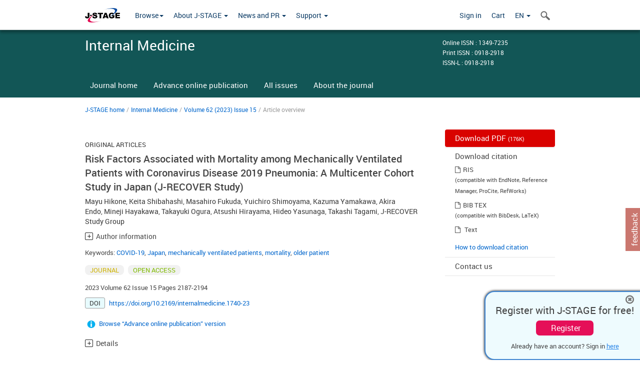

--- FILE ---
content_type: text/html;charset=utf-8
request_url: https://www.jstage.jst.go.jp/article/internalmedicine/62/15/62_1740-23/_article
body_size: 98807
content:
<!DOCTYPE html>
<html lang="en" xmlns:mml="http://www.w3.org/1998/Math/MathML">
<head>



<!-- 2.3.8 -->
<meta charset="utf-8">
<meta http-equiv="X-UA-Compatible" content="IE=edge">
<meta name="format-detection" content="telephone=no">
<meta name="viewport" content="width=device-width, initial-scale=1.0, maximum-scale=1.0, user-scalable=no">
<meta name="description" content="Access full-text academic articles: J-STAGE is an online platform for Japanese academic journals.">
<meta name="citation_journal_title" content="Internal Medicine" />
<meta name="citation_journal_abbrev" content="Intern. Med." />
<meta name="citation_publisher" content="The Japanese Society of Internal Medicine" />
<meta name="citation_author" content="Mayu Hikone" />
<meta name="citation_author_institution" content="Tertiary Emergency Medical Center, Tokyo Metropolitan Bokutoh Hospital, Japan" />
<meta name="citation_author" content="Keita Shibahashi" />
<meta name="citation_author_institution" content="Tertiary Emergency Medical Center, Tokyo Metropolitan Bokutoh Hospital, Japan" />
<meta name="citation_author" content="Masahiro Fukuda" />
<meta name="citation_author_institution" content="Senri Critical Care Medical Center, Saiseikai Senri Hospital, Japan" />
<meta name="citation_author" content="Yuichiro Shimoyama" />
<meta name="citation_author_institution" content="Department of Anesthesiology, Intensive Care Unit, Osaka Medical and Pharmaceutical University, Japan" />
<meta name="citation_author" content="Kazuma Yamakawa" />
<meta name="citation_author_institution" content="Department of Emergency and Critical Care Medicine, Osaka Medical and Pharmaceutical University, Japan" />
<meta name="citation_author" content="Akira Endo" />
<meta name="citation_author_institution" content="Trauma and Acute Critical Care Center, Tokyo Medical and Dental University Hospital, Japan" />
<meta name="citation_author" content="Mineji Hayakawa" />
<meta name="citation_author_institution" content="Department of Emergency Medicine, Hokkaido University Hospital, Japan" />
<meta name="citation_author" content="Takayuki Ogura" />
<meta name="citation_author_institution" content="Department of Emergency Medicine and Critical Care Medicine, Tochigi Prefectural Emergency and Critical Care Center, Imperial Gift Foundation Saiseikai, Utsunomiya Hospital, Japan" />
<meta name="citation_author" content="Atsushi Hirayama" />
<meta name="citation_author_institution" content="Public Health, Department of Social Medicine, Graduate School of Medicine, Osaka University, Japan" />
<meta name="citation_author" content="Hideo Yasunaga" />
<meta name="citation_author_institution" content="Department of Clinical Epidemiology and Health Economics, School of Public Health, the University of Tokyo, Japan" />
<meta name="citation_author" content="Takashi Tagami" />
<meta name="citation_author_institution" content="Department of Emergency Medicine, Nippon Medical School Musashikosugi Hospital, Japan" />
<meta name="citation_author" content="J-RECOVER Study Group" />
<meta name="citation_title" content="Risk Factors Associated with Mortality among Mechanically Ventilated Patients with Coronavirus Disease 2019 Pneumonia: A Multicenter Cohort Study in Japan (J-RECOVER Study)" />
<meta name="citation_publication_date" content="2023/08/01" />
<meta name="citation_online_date" content="2023/08/01" />
<meta name="citation_volume" content="62" />
<meta name="citation_issue" content="15" />
<meta name="citation_firstpage" content="2187" />
<meta name="citation_lastpage" content="2194" />
<meta name="citation_doi" content="10.2169/internalmedicine.1740-23" />
<meta name="citation_fulltext_world_readable" content="" />
<meta name="citation_pdf_url" content="https://www.jstage.jst.go.jp/article/internalmedicine/62/15/62_1740-23/_pdf" />
<meta name="citation_issn" content="0918-2918" />
<meta name="citation_issn" content="1349-7235" />
<meta name="citation_language" content="en" />
<meta name="citation_keywords" content="COVID-19" />
<meta name="citation_keywords" content="Japan" />
<meta name="citation_keywords" content="mechanically ventilated patients" />
<meta name="citation_keywords" content="mortality" />
<meta name="citation_keywords" content="older patient" />
<meta name="citation_reference" content="1. Ministry of Health, 2022. LaW. Current status of the novel coronavirus infection and the response of the MHLW [Internet]. [cited 2022 Jan 31]. Available from: https://www.mhlw.go.jp/stf/newpage_30122.html." />
<meta name="citation_reference" content="citation_author=G Grasselli; citation_author=A Pesenti; citation_author=M Cecconi; citation_title=Critical care utilization for the COVID-19 outbreak in Lombardy, Italy: early experience and forecast during an emergency response; citation_publication_date=2020; citation_journal_title=JAMA; citation_volume=323; citation_firstpage=1545; citation_lastpage=1546" />
<meta name="citation_reference" content="citation_author=N Shime; citation_author=Japan ECMOnet for COVID-19; citation_title=Save the ICU and save lives during the COVID-19 pandemic; citation_publication_date=2020; citation_journal_title=J Intensive Care; citation_volume=8; citation_firstpage=40" />
<meta name="citation_reference" content="citation_author=HH Elsayed; citation_author=AS Hassaballa; citation_author=TA Ahmed; citation_title=Variation in outcome of invasive mechanical ventilation between different countries for patients with severe COVID-19: a systematic review and meta-analysis; citation_publication_date=2021; citation_journal_title=PLOS ONE; citation_volume=16; citation_firstpage=e0252760" />
<meta name="citation_reference" content="citation_author=S Miike; citation_author=N Sakamoto; citation_author=T Washino; citation_title=Critically ill patients with COVID-19 in Tokyo, Japan: a single-center case series; citation_publication_date=2021; citation_journal_title=J Infect Chemother; citation_volume=27; citation_firstpage=291; citation_lastpage=295" />
<meta name="citation_reference" content="citation_author=J Ito; citation_author=R Seo; citation_author=D Kawakami; citation_title=Clinical characteristics and outcomes of critically ill patients with COVID-19 in Kobe, Japan: a single-center, retrospective, observational study; citation_publication_date=2021; citation_journal_title=J Anesth; citation_volume=35; citation_firstpage=213; citation_lastpage=221" />
<meta name="citation_reference" content="citation_author=A Banno; citation_author=T Hifumi; citation_author=H Okamoto; citation_title=Clinical characteristics and outcomes of critically ill COVID-19 patients in Tokyo: a single-center observational study from the first wave; citation_publication_date=2021; citation_journal_title=BMC Infect Dis; citation_volume=21; citation_firstpage=163" />
<meta name="citation_reference" content="citation_author=K Yao; citation_author=S Hasegawa; citation_author=Y Tagashira; citation_title=Experience of 101 patients with coronavirus infectious disease 2019 (COVID-19) at a tertiary care center in Japan; citation_publication_date=2021; citation_journal_title=J Infect Chemother; citation_volume=27; citation_firstpage=413; citation_lastpage=417" />
<meta name="citation_reference" content="9. World Health Organization. Tracking SARS-CoV-2 variants [Internet]. [cited 2023 Feb 28]. Available from: https://www.who.int/activities/tracking-SARS-CoV-2-variants" />
<meta name="citation_reference" content="citation_author=N Matsunaga; citation_author=K Hayakawa; citation_author=M Terada; citation_title=Clinical epidemiology of hospitalized patients with coronavirus disease 2019 (COVID-19) in Japan: report of the COVID-19 Registry Japan; citation_publication_date=2021; citation_journal_title=Clin Infect Dis; citation_volume=73; citation_firstpage=e3677; citation_lastpage=e3689" />
<meta name="citation_reference" content="citation_author=C Tanaka; citation_author=T Tagami; citation_author=F Nakayama; citation_title=Association between mortality and age among mechanically ventilated COVID-19 patients: a Japanese nationwide COVID-19 database study; citation_publication_date=2021; citation_journal_title=Ann Intensive Care; citation_volume=11; citation_firstpage=171" />
<meta name="citation_reference" content="citation_author=A Honda; citation_author=T Tamura; citation_author=H Baba; citation_title=How hospitals overcame disruptions in the early stages of the COVID-19 pandemic: a case study from Tokyo, Japan; citation_publication_date=2023; citation_journal_title=Health Syst Reform; citation_volume=9; citation_firstpage=2175415" />
<meta name="citation_reference" content="citation_author=T Tagami; citation_author=K Yamakawa; citation_author=A Endo; citation_title=Japanese multicenter research of COVID-19 by assembling real-world data: a study protocol; citation_publication_date=2022; citation_journal_title=Ann Clin Epidemiol; citation_volume=4; citation_firstpage=92; citation_lastpage=100" />
<meta name="citation_reference" content="citation_author=Y Ouchi; citation_author=H Rakugi; citation_author=H Arai; citation_title=Redefining the elderly as aged 75 years and older: proposal from the Joint Committee of Japan Gerontological Society and the Japan Geriatrics Society; citation_publication_date=2017; citation_journal_title=Geriatr Gerontol Int; citation_volume=17; citation_firstpage=1045; citation_lastpage=1047" />
<meta name="citation_reference" content="citation_author=H Quan; citation_author=V Sundararajan; citation_author=P Halfon; citation_title=Coding algorithms for defining comorbidities in ICD-9-CM and ICD-10 administrative data; citation_publication_date=2005; citation_journal_title=Med Care; citation_volume=43; citation_firstpage=1130; citation_lastpage=1139" />
<meta name="citation_reference" content="citation_author=H Quan; citation_author=B Li; citation_author=CM Couris; citation_title=Updating and validating the Charlson comorbidity index and score for risk adjustment in hospital discharge abstracts using data from 6 countries; citation_publication_date=2011; citation_journal_title=Am J Epidemiol; citation_volume=173; citation_firstpage=676; citation_lastpage=682" />
<meta name="citation_reference" content="citation_author=WHO Expert Consultation; citation_title=Appropriate body-mass index for Asian populations and its implications for policy and intervention strategies; citation_publication_date=2004; citation_journal_title=Lancet; citation_volume=363; citation_firstpage=157; citation_lastpage=163" />
<meta name="citation_reference" content="18. Rubin DB. Multiple Imputation for Nonresponse in Surveys. John Wiley &amp; Sons, New York, 1987." />
<meta name="citation_reference" content="citation_author=ZJ Lim; citation_author=A Subramaniam; citation_author=M Ponnapa Reddy; citation_title=Case fatality rates for patients with COVID-19 requiring invasive mechanical ventilation. A meta-analysis; citation_publication_date=2021; citation_journal_title=Am J Respir Crit Care Med; citation_volume=203; citation_firstpage=54; citation_lastpage=66" />
<meta name="citation_reference" content="citation_author=A Hirayama; citation_author=J Masui; citation_author=A Murayama; citation_title=The characteristics and clinical course of patients with COVID-19 who received invasive mechanical ventilation in Osaka, Japan; citation_publication_date=2021; citation_journal_title=Int J Infect Dis; citation_volume=102; citation_firstpage=282; citation_lastpage=284" />
<meta name="citation_reference" content="citation_author=T Chen; citation_author=Z Dai; citation_author=P Mo; citation_title=Clinical characteristics and outcomes of older patients with coronavirus disease 2019 (COVID-19) in Wuhan, China: a single-centered, retrospective study; citation_publication_date=2020; citation_journal_title=J Gerontol A Biol Sci Med Sci; citation_volume=75; citation_firstpage=1788; citation_lastpage=1795" />
<meta name="citation_reference" content="citation_author=S Singhal; citation_author=P Kumar; citation_author=S Singh; citation_title=Clinical features and outcomes of COVID-19 in older adults: a systematic review and meta-analysis; citation_publication_date=2021; citation_journal_title=BMC Geriatr; citation_volume=21; citation_firstpage=321" />
<meta name="citation_reference" content="citation_author=EH Taylor; citation_author=EJ Marson; citation_author=M Elhadi; citation_title=Factors associated with mortality in patients with COVID-19 admitted to intensive care: a systematic review and meta-analysis; citation_publication_date=2021; citation_journal_title=Anaesthesia; citation_volume=76; citation_firstpage=1224; citation_lastpage=1232" />
<meta name="citation_reference" content="citation_author=MMA Khan; citation_author=MN Khan; citation_author=MG Mustagir; citation_title=Effects of underlying morbidities on the occurrence of deaths in COVID-19 patients: a systematic review and meta-analysis; citation_publication_date=2020; citation_journal_title=J Glob Health; citation_volume=10; citation_firstpage=020503" />
<meta name="citation_reference" content="citation_author=Y Zhou; citation_author=Q Yang; citation_author=J Chi; citation_title=Comorbidities and the risk of severe or fatal outcomes associated with coronavirus disease 2019: a systematic review and meta-analysis; citation_publication_date=2020; citation_journal_title=Int J Infect Dis; citation_volume=99; citation_firstpage=47; citation_lastpage=56" />
<meta name="citation_reference" content="citation_author=JE Flythe; citation_author=MM Assimon; citation_author=MJ Tugman; citation_title=Characteristics and outcomes of individuals with pre-existing kidney disease and COVID-19 admitted to intensive care units in the United States; citation_publication_date=2021; citation_journal_title=Am J Kidney Dis; citation_volume=77; citation_firstpage=190; citation_lastpage=203.e1" />
<meta name="citation_reference" content="citation_author=E Gur; citation_author=D Levy; citation_author=G Topaz; citation_title=Disease severity and renal outcomes of patients with chronic kidney disease infected with COVID-19; citation_publication_date=2022; citation_journal_title=Clin Exp Nephrol; citation_volume=26; citation_firstpage=445; citation_lastpage=452" />
<meta name="citation_reference" content="citation_author=J Singh; citation_author=P Malik; citation_author=N Patel; citation_title=Kidney disease and COVID-19 disease severity-systematic review and meta-analysis; citation_publication_date=2022; citation_journal_title=Clin Exp Med; citation_volume=22; citation_firstpage=125; citation_lastpage=135" />
<meta name="citation_reference" content="citation_author=R Chang; citation_author=KM Elhusseiny; citation_author=YC Yeh; citation_title=COVID-19 ICU and mechanical ventilation patient characteristics and outcomes-A systematic review and meta-analysis; citation_publication_date=2021; citation_journal_title=PLoS One; citation_volume=16; citation_firstpage=e0246318" />
<meta name="citation_reference" content="citation_author=H Wunsch; citation_title=Mechanical ventilation in COVID-19: interpreting the current epidemiology; citation_publication_date=2020; citation_journal_title=Am J Respir Crit Care Med; citation_volume=202; citation_firstpage=1; citation_lastpage=4" />
<meta name="citation_reference" content="citation_author=P Horby; citation_author=WS Lim; citation_author=JR Emberson; citation_author=RECOVERY Collaborative Group; citation_title=Dexamethasone in hospitalized patients with COVID-19; citation_publication_date=2021; citation_journal_title=N Engl J Med; citation_volume=384; citation_firstpage=693; citation_lastpage=704" />
<meta name="citation_reference" content="citation_author=G Grasselli; citation_author=A Zangrillo; citation_author=A Zanella; citation_author=COVID-19 Lombardy ICU Network; citation_title=Baseline characteristics and outcomes of 1591 patients infected with SARS-CoV-2 admitted to ICUs of the Lombardy Region, Italy; citation_publication_date=2020; citation_journal_title=JAMA; citation_volume=323; citation_firstpage=1574; citation_lastpage=1581" />
<meta name="citation_reference" content="citation_author=E Estenssoro; citation_author=CI Loudet; citation_author=FG Ríos; citation_author=SATI-COVID-19 Study Group; citation_title=Clinical characteristics and outcomes of invasively ventilated patients with COVID-19 in Argentina (SATICOVID): a prospective, multicentre cohort study; citation_publication_date=2021; citation_journal_title=Lancet Respir Med; citation_volume=9; citation_firstpage=989; citation_lastpage=998" />
<meta name="dc.identifier" content="10.2169/internalmedicine.1740-23" />
<meta name="journal_code" content="internalmedicine" />
<meta name="journal_title" content="Internal Medicine" />
<meta name="journal_abbrev" content="Intern. Med." />
<meta name="publisher" content="The Japanese Society of Internal Medicine" />
<meta name="authors" content="Mayu Hikone" />
<meta name="authors_institutions" content="Tertiary Emergency Medical Center, Tokyo Metropolitan Bokutoh Hospital, Japan" />
<meta name="authors" content="Keita Shibahashi" />
<meta name="authors_institutions" content="Tertiary Emergency Medical Center, Tokyo Metropolitan Bokutoh Hospital, Japan" />
<meta name="authors" content="Masahiro Fukuda" />
<meta name="authors_institutions" content="Senri Critical Care Medical Center, Saiseikai Senri Hospital, Japan" />
<meta name="authors" content="Yuichiro Shimoyama" />
<meta name="authors_institutions" content="Department of Anesthesiology, Intensive Care Unit, Osaka Medical and Pharmaceutical University, Japan" />
<meta name="authors" content="Kazuma Yamakawa" />
<meta name="authors_institutions" content="Department of Emergency and Critical Care Medicine, Osaka Medical and Pharmaceutical University, Japan" />
<meta name="authors" content="Akira Endo" />
<meta name="authors_institutions" content="Trauma and Acute Critical Care Center, Tokyo Medical and Dental University Hospital, Japan" />
<meta name="authors" content="Mineji Hayakawa" />
<meta name="authors_institutions" content="Department of Emergency Medicine, Hokkaido University Hospital, Japan" />
<meta name="authors" content="Takayuki Ogura" />
<meta name="authors_institutions" content="Department of Emergency Medicine and Critical Care Medicine, Tochigi Prefectural Emergency and Critical Care Center, Imperial Gift Foundation Saiseikai, Utsunomiya Hospital, Japan" />
<meta name="authors" content="Atsushi Hirayama" />
<meta name="authors_institutions" content="Public Health, Department of Social Medicine, Graduate School of Medicine, Osaka University, Japan" />
<meta name="authors" content="Hideo Yasunaga" />
<meta name="authors_institutions" content="Department of Clinical Epidemiology and Health Economics, School of Public Health, the University of Tokyo, Japan" />
<meta name="authors" content="Takashi Tagami" />
<meta name="authors_institutions" content="Department of Emergency Medicine, Nippon Medical School Musashikosugi Hospital, Japan" />
<meta name="authors" content="J-RECOVER Study Group" />
<meta name="title" content="Risk Factors Associated with Mortality among Mechanically Ventilated Patients with Coronavirus Disease 2019 Pneumonia: A Multicenter Cohort Study in Japan (J-RECOVER Study)" />
<meta name="publication_date" content="2023/08/01" />
<meta name="online_date" content="2023/08/01" />
<meta name="volume" content="62" />
<meta name="issue" content="15" />
<meta name="firstpage" content="2187" />
<meta name="lastpage" content="2194" />
<meta name="doi" content="10.2169/internalmedicine.1740-23" />
<meta name="fulltext_world_readable" content="" />
<meta name="pdf_url" content="https://www.jstage.jst.go.jp/article/internalmedicine/62/15/62_1740-23/_pdf" />
<meta name="print_issn" content="0918-2918" />
<meta name="online_issn" content="1349-7235" />
<meta name="issn_l" content="0918-2918" />
<meta name="language" content="en" />
<meta name="keywords" content="COVID-19" />
<meta name="keywords" content="Japan" />
<meta name="keywords" content="mechanically ventilated patients" />
<meta name="keywords" content="mortality" />
<meta name="keywords" content="older patient" />
<meta name="abstract" content="Objective Mortality analyses of patients with coronavirus disease 2019 (COVID-19) requiring invasive mechanical ventilation in Japan are limited. The present study therefore determined the risk factors for mortality in patients with COVID-19 requiring invasive mechanical ventilation. Methods This retrospective cohort study used the dataset from the Japanese multicenter research of COVID-19 by assembling real-word data (J-RECOVER) study that was conducted between January 1 and September 31, 2020. Independent risk factors associated with in-hospital mortality were evaluated using a multivariate logistic regression analysis. Kaplan-Meier estimates of the survival were calculated for different age groups. A subgroup analysis was performed to assess differences in survival rates according to additional risk factors, including an older age and chronic pulmonary disease. Patients A total of 561 patients were eligible. The median age was 67 (interquartile range: 56-75) years old, 442 (78.8%) were men, and 151 (26.9%) died in the hospital. Results Age, chronic pulmonary disease, and renal disease were significantly associated with in-hospital mortality. Compared with patients 18-54 years old, the adjusted odds ratios of patients 55-64, 65-74, and 75-94 years old were 3.34 (95% CI, 1.34-8.31), 7.07 (95% CI, 3.05-16.40), and 18.43 (95% CI, 7.94-42.78), respectively. Conclusion Age, chronic pulmonary disease, and renal disease were independently associated with mortality in patients with COVID-19 requiring invasive mechanical ventilation, and age was the most decisive indicator of a poor prognosis. Our results may aid in formulating treatment strategies and allocating healthcare resources." />
<meta name="references" content="1. Ministry of Health, 2022. LaW. Current status of the novel coronavirus infection and the response of the MHLW [Internet]. [cited 2022 Jan 31]. Available from: https://www.mhlw.go.jp/stf/newpage_30122.html." />
<meta name="references" content="2. Grasselli G, Pesenti A, Cecconi M. Critical care utilization for the COVID-19 outbreak in Lombardy, Italy: early experience and forecast during an emergency response. JAMA 323: 1545-1546, 2020." />
<meta name="references" content="3. Shime N; Japan ECMOnet for COVID-19. Save the ICU and save lives during the COVID-19 pandemic. J Intensive Care 8: 40, 2020." />
<meta name="references" content="4. Elsayed HH, Hassaballa AS, Ahmed TA, et al. Variation in outcome of invasive mechanical ventilation between different countries for patients with severe COVID-19: a systematic review and meta-analysis. PLOS ONE 16: e0252760, 2021." />
<meta name="references" content="5. Miike S, Sakamoto N, Washino T, et al. Critically ill patients with COVID-19 in Tokyo, Japan: a single-center case series. J Infect Chemother 27: 291-295, 2021." />
<meta name="references" content="6. Ito J, Seo R, Kawakami D, et al. Clinical characteristics and outcomes of critically ill patients with COVID-19 in Kobe, Japan: a single-center, retrospective, observational study. J Anesth 35: 213-221, 2021." />
<meta name="references" content="7. Banno A, Hifumi T, Okamoto H, et al. Clinical characteristics and outcomes of critically ill COVID-19 patients in Tokyo: a single-center observational study from the first wave. BMC Infect Dis 21: 163, 2021." />
<meta name="references" content="8. Yao K, Hasegawa S, Tagashira Y, et al. Experience of 101 patients with coronavirus infectious disease 2019 (COVID-19) at a tertiary care center in Japan. J Infect Chemother 27: 413-417, 2021." />
<meta name="references" content="9. World Health Organization. Tracking SARS-CoV-2 variants [Internet]. [cited 2023 Feb 28]. Available from: https://www.who.int/activities/tracking-SARS-CoV-2-variants" />
<meta name="references" content="10. Matsunaga N, Hayakawa K, Terada M, et al. Clinical epidemiology of hospitalized patients with coronavirus disease 2019 (COVID-19) in Japan: report of the COVID-19 Registry Japan. Clin Infect Dis 73: e3677-e3689, 2021." />
<meta name="references" content="11. Tanaka C, Tagami T, Nakayama F, et al. Association between mortality and age among mechanically ventilated COVID-19 patients: a Japanese nationwide COVID-19 database study. Ann Intensive Care 11: 171, 2021." />
<meta name="references" content="12. Honda A, Tamura T, Baba H, et al. How hospitals overcame disruptions in the early stages of the COVID-19 pandemic: a case study from Tokyo, Japan. Health Syst Reform 9: 2175415, 2023." />
<meta name="references" content="13. Tagami T, Yamakawa K, Endo A, et al. Japanese multicenter research of COVID-19 by assembling real-world data: a study protocol. Ann Clin Epidemiol 4: 92-100, 2022." />
<meta name="references" content="14. Ouchi Y, Rakugi H, Arai H, et al. Redefining the elderly as aged 75 years and older: proposal from the Joint Committee of Japan Gerontological Society and the Japan Geriatrics Society. Geriatr Gerontol Int 17: 1045-1047, 2017." />
<meta name="references" content="15. Quan H, Sundararajan V, Halfon P, et al. Coding algorithms for defining comorbidities in ICD-9-CM and ICD-10 administrative data. Med Care 43: 1130-1139, 2005." />
<meta name="references" content="16. Quan H, Li B, Couris CM, et al. Updating and validating the Charlson comorbidity index and score for risk adjustment in hospital discharge abstracts using data from 6 countries. Am J Epidemiol 173: 676-682, 2011." />
<meta name="references" content="17. WHO Expert Consultation. Appropriate body-mass index for Asian populations and its implications for policy and intervention strategies. Lancet 363: 157-163, 2004." />
<meta name="references" content="18. Rubin DB. Multiple Imputation for Nonresponse in Surveys. John Wiley &amp; Sons, New York, 1987." />
<meta name="references" content="19. Lim ZJ, Subramaniam A, Ponnapa Reddy M, et al. Case fatality rates for patients with COVID-19 requiring invasive mechanical ventilation. A meta-analysis. Am J Respir Crit Care Med 203: 54-66, 2021." />
<meta name="references" content="20. Hirayama A, Masui J, Murayama A, et al. The characteristics and clinical course of patients with COVID-19 who received invasive mechanical ventilation in Osaka, Japan. Int J Infect Dis 102: 282-284, 2021." />
<meta name="references" content="21. Chen T, Dai Z, Mo P, et al. Clinical characteristics and outcomes of older patients with coronavirus disease 2019 (COVID-19) in Wuhan, China: a single-centered, retrospective study. J Gerontol A Biol Sci Med Sci 75: 1788-1795, 2020." />
<meta name="references" content="22. Singhal S, Kumar P, Singh S, et al. Clinical features and outcomes of COVID-19 in older adults: a systematic review and meta-analysis. BMC Geriatr 21: 321, 2021." />
<meta name="references" content="23. Taylor EH, Marson EJ, Elhadi M, et al. Factors associated with mortality in patients with COVID-19 admitted to intensive care: a systematic review and meta-analysis. Anaesthesia 76: 1224-1232, 2021." />
<meta name="references" content="24. Khan MMA, Khan MN, Mustagir MG, et al. Effects of underlying morbidities on the occurrence of deaths in COVID-19 patients: a systematic review and meta-analysis. J Glob Health 10: 020503, 2020." />
<meta name="references" content="25. Zhou Y, Yang Q, Chi J, et al. Comorbidities and the risk of severe or fatal outcomes associated with coronavirus disease 2019: a systematic review and meta-analysis. Int J Infect Dis 99: 47-56, 2020." />
<meta name="references" content="26. Flythe JE, Assimon MM, Tugman MJ, et al. Characteristics and outcomes of individuals with pre-existing kidney disease and COVID-19 admitted to intensive care units in the United States. Am J Kidney Dis 77: 190-203.e1, 2021." />
<meta name="references" content="27. Gur E, Levy D, Topaz G, et al. Disease severity and renal outcomes of patients with chronic kidney disease infected with COVID-19. Clin Exp Nephrol 26: 445-452, 2022." />
<meta name="references" content="28. Singh J, Malik P, Patel N, et al. Kidney disease and COVID-19 disease severity-systematic review and meta-analysis. Clin Exp Med 22: 125-135, 2022." />
<meta name="references" content="29. Chang R, Elhusseiny KM, Yeh YC, et al. COVID-19 ICU and mechanical ventilation patient characteristics and outcomes-A systematic review and meta-analysis. PLoS One 16: e0246318, 2021." />
<meta name="references" content="30. Wunsch H. Mechanical ventilation in COVID-19: interpreting the current epidemiology. Am J Respir Crit Care Med 202: 1-4, 2020." />
<meta name="references" content="31. Horby P, Lim WS, Emberson JR, et al.; RECOVERY Collaborative Group. Dexamethasone in hospitalized patients with COVID-19. N Engl J Med 384: 693-704, 2021." />
<meta name="references" content="32. Grasselli G, Zangrillo A, Zanella A, et al.; COVID-19 Lombardy ICU Network. Baseline characteristics and outcomes of 1591 patients infected with SARS-CoV-2 admitted to ICUs of the Lombardy Region, Italy. JAMA 323: 1574-1581, 2020." />
<meta name="references" content="33. Estenssoro E, Loudet CI, Ríos FG, et al.; SATI-COVID-19 Study Group. Clinical characteristics and outcomes of invasively ventilated patients with COVID-19 in Argentina (SATICOVID): a prospective, multicentre cohort study. Lancet Respir Med 9: 989-998, 2021." />
<meta name="access_control" content="OPEN ACCESS" />
<meta name="copyright" content="2023 by The Japanese Society of Internal Medicine" />
<meta name="twitter:card" content="summary" />
<meta name="twitter:site" content="@jstage_ej" />
<meta name="og:url" content="https://www.jstage.jst.go.jp/article/internalmedicine/62/15/62_1740-23/_article" />
<meta name="og:title" content="Risk Factors Associated with Mortality among Mechanically Ventilated Patients with Coronavirus Disease 2019 Pneumonia: A Multicenter Cohort Study in J &hellip;" />
<meta name="og:description" content="Objective Mortality analyses of patients with coronavirus disease 2019 (COVID-19) requiring invasive mechanical ventilation in Japan are limited. The  &hellip;" />
<meta name="og:site_name" content="J-STAGE" />
<meta name="og:image" content="https://www.jstage.jst.go.jp/html/images/common/SNS/J-STAGE_logo_sns.png" />

<link rel="icon" href="/favicon.ico" type="image/x-icon" />
<title>Risk Factors Associated with Mortality among Mechanically Ventilated Patients with Coronavirus Disease 2019 Pneumonia: A Multicenter Cohort Study in Japan (J-RECOVER Study)</title>
<link rel="stylesheet" href="/web/css/bootstrap3-wysiwyg5-color.css" />
<link rel="stylesheet" href="/web/css/bootstrap3-wysiwyg5.css" />
<link rel="stylesheet" href="/web/css/ranking.css?rn=2.3.8" />

<link rel="stylesheet" href="/web/css/bootstrap.min.css" />

<link rel="stylesheet" href="/web/css/style.css?rn=2.3.8"/>
<link rel="stylesheet" href="/web/css/common-elements-style.css?rn=2.3.8" />
<link rel="stylesheet" href="/web/css/jquery.treefilter.css" />
<link rel="stylesheet" href="/web/css/jplayer.blue.monday.css" />
<link rel="stylesheet" href="/web/css/main.css?rn=2.3.8" />

<link rel="stylesheet" media="print" href="/web/css/print.css" />

<!--[if lt IE 9]>

<script src="/web/js/html5shiv.min.js"></script>
<script src="/web/js/respond.min.js"></script>
<![endif]-->
<style type="text/css">
<!--
b {
	font-weight: bold;
}
i {
	font-style: italic;
}
// -->
</style>
</head>
	<body class="body-offcanvas addition-pages">

	


<!-- HEADER :: START -->
<span class="noprint">
<header class="clearfix">
	<!-- NAVIGATION :: START -->
	<nav class="navbar navbar-default navbar-fixed-top ep-nav-shadow " >

						
		<div class="container">
			<button type="button" class="navbar-toggle offcanvas-toggle" data-toggle="offcanvas" data-target="#js-bootstrap-offcanvas" style="float:left;"> <span class="sr-only">Toggle navigation</span> <span class="icon-bar">&nbsp;</span> <span class="icon-bar">&nbsp;</span> <span class="icon-bar">&nbsp;</span> </button>
			<!-- RIGHT NAV SEARCH :: BEGIN -->
			<div class="search-nav-block dropdown">
				<a href="javascript:;" class=""  data-toggle="collapse" data-target="#Search_nav"><i class="search-nav-icon"></i></a>
			</div>
			<!-- RIGHT NAV SEARCH :: END -->
			<!-- LOGO :: START -->
			<a class="navbar-brand ms-logowrap hm-logo-padding" href="https://www.jstage.jst.go.jp/browse/-char/en">
				<img src="/web/images/J-STAGE_logo_A3.png" alt=""  style="margin-top:6px;" />
			</a>
			<!-- LOGO :: END -->
			<!-- HAMBURGER LEFT TO RIGHT SLIDE :: START -->
			<div class="offcanvas-left-wrap register-offcanvas-left-wrap">
								<div class="navbar-offcanvas navbar-offcanvas-touch navbar-offcanvas-fade" role="navigation" id="js-bootstrap-offcanvas">
					<div class="offcanvas-left-wrap">
						<div class="navbar-header">
							<a class="navbar-brand jst-homelink" href="https://www.jstage.jst.go.jp/browse/-char/en">J-STAGE home</a>
							<button type="button" class="navbar-toggle offcanvas-toggle pull-right" data-toggle="offcanvas" data-target="#js-bootstrap-offcanvas" style="float:left;"> <img src="/web/images/edit-profile/icon-close-menu.png" alt=""></button>
						</div>
						<div class="offcanvas-nav-wrap">
							<ul class="nav navbar-nav">
																<li class="dropdown reponsive-menu"> <a href="#" class="dropdown-toggle" data-toggle="dropdown">Browse<b class="caret"></b></a>
									<ul class="dropdown-menu ep-dropdown-menu">
										<li style="background:none !important;"><span class="topnav-dropdown-icon"><img src="/web/images/top-nav-dropdown-arrow.png" width="18" height="10" alt=""/></span></li>
										<li><a href="/journal/list/-char/en">All titles</a></li>
										<li><a href="/journal/fields/-char/en">All subject areas</a></li>
										<li><a href="/journal/publisher/-char/en">All publishers</a></li>
										<li><a href="/search/global/_search/-char/en">Search articles</a></li>
										<li><a href="https://jstagedata.jst.go.jp/" target="_blank" rel="noopener noreferrer">Search J-STAGE Data <img src="/web/images/information-tab2/bg-arrow-white.png" width="13" height="10" alt=""></a></li>
									</ul>
								</li>
																<li class="dropdown reponsive-menu"><a href="#" class="dropdown-toggle" data-toggle="dropdown">About J-STAGE <b class="caret"></b></a>
									<ul class="dropdown-menu ep-dropdown-menu">
										<li style="background:none !important;"><span class="topnav-dropdown-icon"><img src="/web/images/top-nav-dropdown-arrow.png" width="18" height="10" alt=""/></span></li>
										<li><a href="https://www.jstage.jst.go.jp/static/pages/JstageOverview/-char/en">Overview</a></li>
										<li><a href="https://www.jstage.jst.go.jp/static/pages/JstageServices/TAB1/-char/en">Services and features</a></li>
										<li><a href="https://www.jstage.jst.go.jp/static/pages/PublicDataAboutJstage/-char/en">Public data</a></li>
										<li><a href="https://www.jstage.jst.go.jp/static/pages/TermsAndPolicies/ForIndividuals/-char/en">Terms and Policy</a></li>
									</ul>
								</li>

																<li class="dropdown reponsive-menu"><a href="#" class="dropdown-toggle" data-toggle="dropdown">News and PR  <b class="caret"></b></a>
									<ul class="dropdown-menu ep-dropdown-menu">
										<li style="background:none !important;"><span class="topnav-dropdown-icon"><img src="/web/images/top-nav-dropdown-arrow.png" width="18" height="10" alt=""/></span></li>
										<li><a href="https://www.jstage.jst.go.jp/static/pages/News/TAB1/Current/Page1/-char/en">News</a></li>
										<li><a href="https://www.jstage.jst.go.jp/static/pages/News/TAB2/Page1/-char/en">Maintenance information</a></li>
										<li><a href="https://www.jstage.jst.go.jp/static/pages/News/TAB6/Page1/-char/en">Special contents </a></li>
										<li><a href="https://www.jstage.jst.go.jp/static/pages/News/TAB7/Page1/-char/en">Media resources </a></li>
									</ul>
								</li>
																<li class="dropdown reponsive-menu"><a href="#" class="dropdown-toggle" data-toggle="dropdown">Support  <b class="caret"></b></a>
									<ul class="dropdown-menu ep-dropdown-menu">
										<li style="background:none !important;"><span class="topnav-dropdown-icon"><img src="/web/images/top-nav-dropdown-arrow.png" width="18" height="10" alt=""/></span></li>
										<li><a href="https://www.jstage.jst.go.jp/static/pages/ForReaders/-char/en">User manuals</a></li>
										<li><a href="https://www.jstage.jst.go.jp/static/pages/RecommendedEnvironment/-char/en">Browser compatibility</a></li>
 <li><a href="https://www.jstage.jst.go.jp/static/pages/FAQs/TAB3/-char/en">FAQ</a></li> 										<li><a href="https://www.jstage.jst.go.jp/static/pages/Contact/-char/en">Contact </a></li>
										<li><a href="https://www.jstage.jst.go.jp/static/pages/Sitemap/-char/en">Sitemap </a></li>
									</ul>
								</li>
																													<li class="reponsive-menu">
												<a href="/mylogin/-char/en?sourceurl=https%3A%2F%2Fwww.jstage.jst.go.jp%2Farticle%2Finternalmedicine%2F62%2F15%2F62_1740-23%2F_article%2F-char%2Fen">Sign in</a>
										</li>
																		<li class="reponsive-menu">
											<li class="reponsive-menu"><a href="/cart/list/-char/en?backurl=https%3A%2F%2Fwww.jstage.jst.go.jp%2Farticle%2Finternalmedicine%2F62%2F15%2F62_1740-23%2F_article%2F-char%2Fen" class="" >Cart <img src="/web/images/edit-profile/icon-cart.png" alt=""></a>
									</li>
								<li class="dropdown reponsive-menu">
																		<a href="#" class="dropdown-toggle" data-toggle="dropdown"> EN  <img src="/web/images/edit-profile/icon-lang.png" alt=""> <b class="caret"></b></a>
									<ul class="dropdown-menu ep-dropdown-menu">
									<li style="background:none !important;"><span class="topnav-dropdown-icon"><img src="/web/images/top-nav-dropdown-arrow.png" width="18" height="10" alt=""/></span></li>
										<li><a href="javascript:;" onclick="doChangeLang('en')">English</a></li>
										<li><a href="javascript:;" onclick="doChangeLang('ja')">日本語</a></li>
									</ul>
								</li>
							</ul>
						</div>
						<div class="clearfix"></div>
					</div>
				</div>
								<ul class="nav navbar-nav offcanvas-left-display-none">
										<li class="dropdown"> <a href="#" class="dropdown-toggle" data-toggle="dropdown">Browse<b class="caret"></b></a>
						<ul class="dropdown-menu ep-dropdown-menu">
							<li style="background:none !important;"><span class="topnav-dropdown-icon"><img src="/web/images/top-nav-dropdown-arrow.png" width="18" height="10" alt=""/></span></li>
							<li><a href="/journal/list/-char/en">All titles</a></li>
							<li><a href="/journal/fields/-char/en">All subject areas</a></li>
							<li><a href="/journal/publisher/-char/en">All publishers</a></li>
							<li><a href="/search/global/_search/-char/en">Search articles</a></li>
							<li><a href="https://jstagedata.jst.go.jp/" target="_blank" rel="noopener noreferrer">Search J-STAGE Data <img src="/web/images/information-tab2/bg-arrow.png" width="13" height="10" alt=""></a></li>
						</ul>
					</li>
										<li class="dropdown"><a href="#" class="dropdown-toggle" data-toggle="dropdown">About J-STAGE <b class="caret"></b></a>
						<ul class="dropdown-menu ep-dropdown-menu">
							<li style="background:none !important;"><span class="topnav-dropdown-icon"><img src="/web/images/top-nav-dropdown-arrow.png" width="18" height="10" alt=""/></span></li>
							<li><a href="https://www.jstage.jst.go.jp/static/pages/JstageOverview/-char/en">Overview</a></li>
							<li><a href="https://www.jstage.jst.go.jp/static/pages/JstageServices/TAB1/-char/en">Services and features</a></li>
							<li><a href="https://www.jstage.jst.go.jp/static/pages/PublicDataAboutJstage/-char/en">Public data</a></li>
							<li><a href="https://www.jstage.jst.go.jp/static/pages/TermsAndPolicies/ForIndividuals/-char/en">Terms and Policy</a></li>
						</ul>
					</li>
										<li class="dropdown"><a href="#" class="dropdown-toggle" data-toggle="dropdown">News and PR  <b class="caret"></b></a>
						<ul class="dropdown-menu ep-dropdown-menu">
							<li style="background:none !important;"><span class="topnav-dropdown-icon"><img src="/web/images/top-nav-dropdown-arrow.png" width="18" height="10" alt=""/></span></li>
							<li><a href="https://www.jstage.jst.go.jp/static/pages/News/TAB1/Current/Page1/-char/en">News</a></li>
							<li><a href="https://www.jstage.jst.go.jp/static/pages/News/TAB2/Page1/-char/en">Maintenance information</a></li>
							<li><a href="https://www.jstage.jst.go.jp/static/pages/News/TAB6/Page1/-char/en">Special contents </a></li>
							<li><a href="https://www.jstage.jst.go.jp/static/pages/News/TAB7/Page1/-char/en">Media resources </a></li>
						</ul>
					</li>
										<li class="dropdown"><a href="#" class="dropdown-toggle" data-toggle="dropdown">Support  <b class="caret"></b></a>
						<ul class="dropdown-menu ep-dropdown-menu">
							<li style="background:none !important;"><span class="topnav-dropdown-icon"><img src="/web/images/top-nav-dropdown-arrow.png" width="18" height="10" alt=""/></span></li>
							<li><a href="https://www.jstage.jst.go.jp/static/pages/ForReaders/-char/en">User manuals</a></li>
							<li><a href="https://www.jstage.jst.go.jp/static/pages/RecommendedEnvironment/-char/en">Browser compatibility</a></li>
 <li><a href="https://www.jstage.jst.go.jp/static/pages/FAQs/TAB3/-char/en">FAQ</a></li> 							<li><a href="https://www.jstage.jst.go.jp/static/pages/Contact/-char/en">Contact </a></li>
							<li><a href="https://www.jstage.jst.go.jp/static/pages/Sitemap/-char/en">Sitemap </a></li>
						</ul>
					</li>
				</ul>
			</div>
			<!-- HAMBURGER LEFT TO RIGHT SLIDE :: END -->
			<div class="offcanvas-right-wrap register-offcanvas-right-wrap">
				<ul class="nav navbar-nav">
												<li class="">
								<a href="/mylogin/-char/en?sourceurl=https%3A%2F%2Fwww.jstage.jst.go.jp%2Farticle%2Finternalmedicine%2F62%2F15%2F62_1740-23%2F_article%2F-char%2Fen" class="" >Sign in  </a>
						</li>
										<li class="">
							<li class=""><a href="/cart/list/-char/en?backurl=https%3A%2F%2Fwww.jstage.jst.go.jp%2Farticle%2Finternalmedicine%2F62%2F15%2F62_1740-23%2F_article%2F-char%2Fen" class="" >Cart </a>
					</li>
				<li class="dropdown">
					<a href="#" class="dropdown-toggle" data-toggle="dropdown">
 EN 					<b class="caret"></b>
					</a>
					<ul class="dropdown-menu ep-dropdown-menu" style="min-width: 80px;">
						<li style="background:none !important;"><span class="topnav-dropdown-icon"><img src="/web/images/top-nav-dropdown-arrow.png" width="18" height="10" alt=""></span></li>
						<li><a href="javascript:;" onclick="doChangeLang('en')">English</a></li>
						<li><a href="javascript:;" onclick="doChangeLang('ja')">日本語</a></li>
					</ul>
				</li>
				</ul>
			</div>
			<!-- RIGHT NAV SEARCH DROPDOWN :: BEGIN -->
			<ul class="dropdown-menu collapse ep-dropdown-menu search-dropdown-menu" id="Search_nav" style="max-width: 300px;">
				<li style="background:none !important;"><span class="topnav-dropdown-icon"></span></li>
				<li>
					<div class="col-md-24 edit-profile-form-control">
						<form action="/result/journal/-char/en" method="get">
						<div class="input-group">
							<input name="globalSearchKey" type="text" class="form-control search-nav-input" placeholder="Search within all titles on J-STAGE">
							<span class="input-group-btn search-btn">
							<button class="btn btn-default" type="submit"><i class="search-nav-icon"></i></button>
							</span>
						</div><!-- /input-group -->
						<a href="https://www.jstage.jst.go.jp/search/global/_search/-char/en" class="advanced-search-link">Advanced search </a>
						</form>
					</div>
				</li>
			</ul>
			<!-- RIGHT NAV SEARCH DROPDOWN :: END -->

			<div class="clearfix"></div>
		</div>
	</nav>
	<!-- NAVIGATION :: END -->
</header>
</span>
<!-- HEADER :: END -->






<!-- JOURNAL INTRODUCTION :: START -->
<div id="page-content">
	<div id="journal-header-compact" class="secondlevel-tabnavigation-detail colorscheme01-normal">
		<div class="container">
			<div class="flt-left" style="width:100%; position:relative;">
				<div class="journal-name">Internal Medicine</div>

										<div id="journal-right-infosection" class="col-sm-6" style="padding-top:15px;">
						<div class="fs-12">
								Online ISSN : 1349-7235<br>
								Print ISSN : 0918-2918<br>
								ISSN-L : 0918-2918
						</div>
					</div>
				<div class="journal-tags-clearfix"></div>
			</div>
			<div class="clearfix"></div>
		</div>
	</div>
</div>
<!-- JOURNAL INTRODUCTION :: END -->

<!-- SECOND LEVEL TAB NAVIGATION :: START -->
<div class="colorscheme01-normal">
	<div class="container">
		<div id="second-level-nav-tabs">
			<ul class="nav nav-tabs">
				<li ><a href="https://www.jstage.jst.go.jp/browse/internalmedicine/-char/en">Journal home</a></li>
					<li ><a href="https://www.jstage.jst.go.jp/browse/internalmedicine/advpub/0/_contents/-char/en">Advance online publication</a></li>
				<li ><a href="https://www.jstage.jst.go.jp/browse/internalmedicine/list/-char/en">All issues</a></li>
				<li ><a href="https://www.jstage.jst.go.jp/browse/internalmedicine/_pubinfo/-char/en">About the journal</a></li>
			</ul>
		</div>
	</div>
</div>
<!-- SECOND LEVEL TAB NAVIGATION :: END --><div class="container">
	<div class="row">
		<div class="col-md-24">
					
	<!-- BREDCRUMBS :: START -->
		<ul class="global-breadcrumbs">
			<li><a href="https://www.jstage.jst.go.jp/browse/-char/en">J-STAGE home</a></li>
			<li>/</li>
			<li><a href="https://www.jstage.jst.go.jp/browse/internalmedicine/-char/en">Internal Medicine</a></li>
			<li> / </li>
			<li><a href='https://www.jstage.jst.go.jp/browse/internalmedicine/62/15/_contents/-char/en'>Volume 62 (2023) Issue 15</a></li><li> / </li><li>Article overview</li>
		</ul>
<div class="clearfix"></div>	<!-- BREDCRUMBS :: END -->		</div>
	</div>
	<div class="row">
		<!-- LEFT SECTION :: START -->
		<div class="col-md-18">
			<!-- #163を追加-->
			<div class="top-margin-2x bottom-margin-2x">
</div>
			<div class="global-article-subtitle">ORIGINAL ARTICLES</div>
			<div class="global-article-title">Risk Factors Associated with Mortality among Mechanically Ventilated Patients with Coronavirus Disease 2019 Pneumonia: A Multicenter Cohort Study in Japan (J-RECOVER Study)</div>
			<div class="global-article-inner-title"></div>
			<div class="global-authors-name-tags">         	<!--
						
						
						
						
						
						
						
						
						
						
						
						
					--><a name = "authorNmlist" id="authorNmList"></a><!--



									--><a href="https://www.jstage.jst.go.jp/search/global/_search/-char/en?item=8&word=Mayu+Hikone" class="customTooltip" title="Mayu Hikone, Tertiary Emergency Medical Center, Tokyo Metropolitan Bokutoh Hospital, Japan"><span>Mayu Hikone</span></a><!--


		-->,&nbsp;<!--
									--><a href="https://www.jstage.jst.go.jp/search/global/_search/-char/en?item=8&word=Keita+Shibahashi" class="customTooltip" title="Keita Shibahashi, Tertiary Emergency Medical Center, Tokyo Metropolitan Bokutoh Hospital, Japan"><span>Keita Shibahashi</span></a><!--


		-->,&nbsp;<!--
									--><a href="https://www.jstage.jst.go.jp/search/global/_search/-char/en?item=8&word=Masahiro+Fukuda" class="customTooltip" title="Masahiro Fukuda, Senri Critical Care Medical Center, Saiseikai Senri Hospital, Japan"><span>Masahiro Fukuda</span></a><!--


		-->,&nbsp;<!--
									--><a href="https://www.jstage.jst.go.jp/search/global/_search/-char/en?item=8&word=Yuichiro+Shimoyama" class="customTooltip" title="Yuichiro Shimoyama, Department of Anesthesiology, Intensive Care Unit, Osaka Medical and Pharmaceutical University, Japan"><span>Yuichiro Shimoyama</span></a><!--


		-->,&nbsp;<!--
									--><a href="https://www.jstage.jst.go.jp/search/global/_search/-char/en?item=8&word=Kazuma+Yamakawa" class="customTooltip" title="Kazuma Yamakawa, Department of Emergency and Critical Care Medicine, Osaka Medical and Pharmaceutical University, Japan"><span>Kazuma Yamakawa</span></a><!--


		-->,&nbsp;<!--
									--><a href="https://www.jstage.jst.go.jp/search/global/_search/-char/en?item=8&word=Akira+Endo" class="customTooltip" title="Akira Endo, Trauma and Acute Critical Care Center, Tokyo Medical and Dental University Hospital, Japan"><span>Akira Endo</span></a><!--


		-->,&nbsp;<!--
									--><a href="https://www.jstage.jst.go.jp/search/global/_search/-char/en?item=8&word=Mineji+Hayakawa" class="customTooltip" title="Mineji Hayakawa, Department of Emergency Medicine, Hokkaido University Hospital, Japan"><span>Mineji Hayakawa</span></a><!--


		-->,&nbsp;<!--
									--><a href="https://www.jstage.jst.go.jp/search/global/_search/-char/en?item=8&word=Takayuki+Ogura" class="customTooltip" title="Takayuki Ogura, Department of Emergency Medicine and Critical Care Medicine, Tochigi Prefectural Emergency and Critical Care Center, Imperial Gift Foundation Saiseikai, Utsunomiya Hospital, Japan"><span>Takayuki Ogura</span></a><!--


		-->,&nbsp;<!--
									--><a href="https://www.jstage.jst.go.jp/search/global/_search/-char/en?item=8&word=Atsushi+Hirayama" class="customTooltip" title="Atsushi Hirayama, Public Health, Department of Social Medicine, Graduate School of Medicine, Osaka University, Japan"><span>Atsushi Hirayama</span></a><!--


		-->,&nbsp;<!--
									--><a href="https://www.jstage.jst.go.jp/search/global/_search/-char/en?item=8&word=Hideo+Yasunaga" class="customTooltip" title="Hideo Yasunaga, Department of Clinical Epidemiology and Health Economics, School of Public Health, the University of Tokyo, Japan"><span>Hideo Yasunaga</span></a><!--


		-->,&nbsp;<!--
									--><a href="https://www.jstage.jst.go.jp/search/global/_search/-char/en?item=8&word=Takashi+Tagami" class="customTooltip" title="Takashi Tagami, Department of Emergency Medicine, Nippon Medical School Musashikosugi Hospital, Japan"><span>Takashi Tagami</span></a><!--


		-->,&nbsp;<!--
									--><a href="https://www.jstage.jst.go.jp/search/global/_search/-char/en?item=8&word=J-RECOVER+Study+Group" class="customTooltip" title="J-RECOVER Study Group"><span>J-RECOVER Study Group</span></a><!--
	-->



			<div class="accordion_container">
				<div class="accordion_head plus-icn"name="authInfo" id="authInfo">Author information</div>
				<div class="accordion_body new_accordion_body_style" style="display: none;">
					<ul class="accodion_body_ul">
						<li>
							<span style="font-size:1.1em">Mayu Hikone</span>
														<p class="accordion_affilinfo">
									Tertiary Emergency Medical Center, Tokyo Metropolitan Bokutoh Hospital, Japan
							</p>
						</li>


						<li>
							<span style="font-size:1.1em">Keita Shibahashi</span>
														<p class="accordion_affilinfo">
									Tertiary Emergency Medical Center, Tokyo Metropolitan Bokutoh Hospital, Japan
							</p>
						</li>


						<li>
							<span style="font-size:1.1em">Masahiro Fukuda</span>
														<p class="accordion_affilinfo">
									Senri Critical Care Medical Center, Saiseikai Senri Hospital, Japan
							</p>
						</li>


						<li>
							<span style="font-size:1.1em">Yuichiro Shimoyama</span>
														<p class="accordion_affilinfo">
									Department of Anesthesiology, Intensive Care Unit, Osaka Medical and Pharmaceutical University, Japan
							</p>
						</li>


						<li>
							<span style="font-size:1.1em">Kazuma Yamakawa</span>
														<p class="accordion_affilinfo">
									Department of Emergency and Critical Care Medicine, Osaka Medical and Pharmaceutical University, Japan
							</p>
						</li>


						<li>
							<span style="font-size:1.1em">Akira Endo</span>
														<p class="accordion_affilinfo">
									Trauma and Acute Critical Care Center, Tokyo Medical and Dental University Hospital, Japan
							</p>
						</li>


						<li>
							<span style="font-size:1.1em">Mineji Hayakawa</span>
														<p class="accordion_affilinfo">
									Department of Emergency Medicine, Hokkaido University Hospital, Japan
							</p>
						</li>


						<li>
							<span style="font-size:1.1em">Takayuki Ogura</span>
														<p class="accordion_affilinfo">
									Department of Emergency Medicine and Critical Care Medicine, Tochigi Prefectural Emergency and Critical Care Center, Imperial Gift Foundation Saiseikai, Utsunomiya Hospital, Japan
							</p>
						</li>


						<li>
							<span style="font-size:1.1em">Atsushi Hirayama</span>
														<p class="accordion_affilinfo">
									Public Health, Department of Social Medicine, Graduate School of Medicine, Osaka University, Japan
							</p>
						</li>


						<li>
							<span style="font-size:1.1em">Hideo Yasunaga</span>
														<p class="accordion_affilinfo">
									Department of Clinical Epidemiology and Health Economics, School of Public Health, the University of Tokyo, Japan
							</p>
						</li>


						<li>
							<span style="font-size:1.1em">Takashi Tagami</span>
														<p class="accordion_affilinfo">
									Department of Emergency Medicine, Nippon Medical School Musashikosugi Hospital, Japan
							</p>
						</li>


						<li>
							<span style="font-size:1.1em">J-RECOVER Study Group</span>
														<p class="accordion_affilinfo">
							</p>
						</li>
											</ul>
				</div>
			</div>
			<div class="corr-auth-sapopup-wrap" id="saPopup" style="display:none">
				<div class="corr-auth-sapopup-overlay" id="saWindow"></div>
				<div class="corr-auth-sapopup-inner">
					<div class="corr-auth-sapopup-cont">
						<div class="sapopup-title"><h4>Corresponding author</h4></div>

							<div class="subject-list subject-sapopup-list" >
								<div class="corr-auth-subject-li">
									<div class="corr-auth-subject-item" id="corrAuthMailContainer" style="display:none">
										<span class="fa fa-envelope outlook-share-icn"></span>
										<a id="corrAuthMail" class="bluelink-style"></a>
									</div>
								</div>
							</div>

							<div class="subject-list subject-sapopup-list" >
								<div class="corr-auth-subject-li">
									<div class="corr-auth-subject-item" id="corrAuthOrcidContainer" style="display:none">
										<img src="/web/images/id-logo.jpg" class="id-logo" alt="ORCID" />
										<a target="_blank" rel="noopener noreferrer" id="corrAuthOrcid" class="bluelink-style"></a>
									</div>
								</div>
							</div>
						</div>
					</div>
				</div>
</div>
			<div class="global-para">	Keywords:

		<a href="/search/global/_search/-char/en?item=5&word=COVID-19" class="bluelink-style">COVID-19</a>,

		<a href="/search/global/_search/-char/en?item=5&word=Japan" class="bluelink-style">Japan</a>,

		<a href="/search/global/_search/-char/en?item=5&word=mechanically+ventilated+patients" class="bluelink-style">mechanically ventilated patients</a>,

		<a href="/search/global/_search/-char/en?item=5&word=mortality" class="bluelink-style">mortality</a>,

		<a href="/search/global/_search/-char/en?item=5&word=older+patient" class="bluelink-style">older patient</a>
</div>
			<div class="global-tags"><span class="tags-wrap original-tag-style" title="JOURNAL">JOURNAL</span>
		<span class="tags-wrap freeaccess-tag-style" title="OPEN ACCESS">OPEN ACCESS</span>



</div>
			<p class="global-para">	2023
 Volume 62
		Issue 15
		Pages 2187-2194
</p>

				<div class="articleoverview-doi-wrap" id="fig-doi">	<span class="doi-icn">DOI</span>
	<a href="https://doi.org/10.2169/internalmedicine.1740-23" class="bluelink-style" style="word-break:break-all">https://doi.org/10.2169/internalmedicine.1740-23</a>
</div>
				<div class="articleoverview-doi-wrap"></div>
			<div class="top-margin-2x bottom-margin-2x">
		<img alt="" class="articlelink-icn" src="/web/images/articlelink-other-icn.png" />
		<a href="https://www.jstage.jst.go.jp/article/internalmedicine/advpub/0/advpub_1740-23/_article/-char/en" class="bluelink-style">Browse “Advance online publication” version</a><br>
</div>
<div class="accordion_container">
	<div class="accordion_head plus-icn">Details</div>
	<div class="accordion_body new_accordion_body_style" style="display: none;">
		<ul class="accodion_body_ul accodion_detail">
			<li>
				<span class="accodion_lic">Published: August 01, 2023</span>
				<span class="accodion_lic">Received: February 04, 2023</span>
				<span class="accodion_lic">Released on J-STAGE: August 01, 2023</span>
				<span class="accodion_lic">Accepted: March 21, 2023</span>
				<span class="accodion_lic">
								Advance online publication: April 28, 2023
				</span>
				<span class="accodion_lic">Revised: -</span>
			</li>
		</ul>
	</div>
</div>
		</div>
		<!-- LEFT SECTION :: END -->
		<!-- RIGHT SECTION :: START -->
		<div class="col-md-6 print-non-disp">







<div id="third-level-navigation">
				<a href="https://www.jstage.jst.go.jp/article/internalmedicine/62/15/62_1740-23/_pdf/-char/en" class="thirdlevel-pdf-btn">
					Download PDF  <span class="download-file-size">(176K)</span>
				</a>
			<span class="third-level-nav-divider"></span>
	<div class="third-level-sublinks">
		<span class="heading">Download citation</span>
			<span class="fa fa-file-o"></span><a href="https://www.jstage.jst.go.jp/AF06S010ShoshJkuDld?sryCd=internalmedicine&noVol=62&noIssue=15&kijiCd=62_1740-23&kijiLangKrke=en&kijiToolIdHkwtsh=AT0072&request_locale=EN">RIS</a>
			<p class="notice_mess">(compatible with EndNote, Reference Manager, ProCite, RefWorks)</p>
			<div class="clearfix"> </div>
			<span class="fa fa-file-o"></span><a href="https://www.jstage.jst.go.jp/AF06S010ShoshJkuDld?sryCd=internalmedicine&noVol=62&noIssue=15&kijiCd=62_1740-23&kijiLangKrke=en&kijiToolIdHkwtsh=AT0073&request_locale=EN">BIB TEX</a>
			<p class="notice_mess">(compatible with BibDesk, LaTeX)</p>
			<div class="clearfix"> </div>
		<span class="fa fa-file-o"></span> <a href="javascript:void(0);" onclick="downloadText('https://www.jstage.jst.go.jp/article/internalmedicine/62/15/62_1740-23/_article/-char/en'.replace('&amp;amp;','&'))">Text</a>
	<div class="clearfix"> </div>

		<a href="https://www.jstage.jst.go.jp/static/pages/HowToDownload/-char/en" class="download-help-link bluelink-style">How to download citation</a>
	</div>

	<a href="https://www.jstage.jst.go.jp/browse/internalmedicine/_pubinfo/-char/en#information" class="thirdlevel-links">Contact us</a>
	<span class="third-level-nav-divider"></span>
</div>
		</div>
		<!-- RIGHT SECTION :: END -->
		<div class="clearfix"></div>
	</div>
</div>
<!-- ARTICLE OVERVIEW  INTRODUCTION :: END -->

<!-- ARTICLE OVERVIEW :: START -->
<div class="clearfix container">
	<!-- LEFT STICKY SIDEBAR :: START -->
	<div id="sticky-sidebar" class="print-non-disp">
		<div class="section-title-14">Article overview</div>
		<!-- ARTICLE OVERVIEW LINKS :: START -->
		<nav id="article-overiew-section-links">
<nav id="article-overiew-section-links">
	<ul id="article-overiew-section-list">
			<li> <a href="#article-overiew-abstract-wrap" onClick="menueAnime('Abstract')" title="Abstract" class="customTooltip">Abstract</a></li>
			<li><a href="#article-overiew-references-wrap" onClick="menueAnime('References')" title="References" class="customTooltip">References (33)</a></li>
		<li id="author-info-navi"><a href="#author-information-wrap" onClick="menueAnime('information')" title="Content from these authors" class="customTooltip ">Content from these authors</a></li>
				<li><a href="#citedby-wrap" onClick="menueAnime('Cited')" title="Cited by" class="customTooltip ">Cited by (1)</a></li>
	</ul>
</nav>
		</nav>
		<!-- ARTICLE OVERVIEW LINKS :: END -->
		<!-- SHARING ICONS :: SMALL SET :: START -->
		<div id="sticky-sidebar-shareicons">
<div class="section-title-noborder-14">Share</div>
<ul class="global-share-x-icons-list">
<li><a href="https://www.facebook.com/sharer/sharer.php?u=https%3A%2F%2Fdoi.org%2F10.2169%2Finternalmedicine.1740-23" target="_blank" rel="noopener noreferrer"><span class="fa fa-facebook facebook-share-icn"></span></a></li>
<li><a href="http://twitter.com/share?url=https%3A%2F%2Fdoi.org%2F10.2169%2Finternalmedicine.1740-23&text=J-STAGE+Articles+-+Risk+Factors+Associated+with+Mortality+among+Mechanically+Ventilated+Patients+with+Coronavirus+Disease+2019+Pneumonia%3A+A+Multicenter+Cohort+Study+in+Japan+%28J-RECOVER+Study%29" target="_blank" rel="noopener noreferrer"><span class="twitter-share-icn" style="background:#000000;display:inline-block;font-size:20px;"><img src="/web/images/logo-white.png" width="16" height="16" alt="X"></img></span></a></li>
<li><a href="mailto:?body=Internal%20Medicine%0A%0ARisk%20Factors%20Associated%20with%20Mortality%20among%20Mechanically%20Ventilated%20Patients%20with%20Coronavirus%20Disease%202019%20Pneumonia%3A%20A%20Multicenter%20Cohort%20Study%20in%20Japan%20%28J-RECOVER%20Study%29%0A%0Ahttps%3A%2F%2Fdoi.org%2F10.2169%2Finternalmedicine.1740-23%0A"> <span class="fa fa-envelope outlook-share-icn"></span></a></li>
<li><a href="http://www.mendeley.com/import/?doi=10.2169/internalmedicine.1740-23" target="_blank" rel="noopener noreferrer"><span class="mendeley-share-icn"><img src="/web/images/mendeley-share-icon.png" width="32" height="32" alt=""/>&nbsp;</span></a></li>
</ul>
		</div>
		<!-- SHARING ICONS :: SMALL SET :: END -->
	</div>
	<!-- LEFT STICKY SIDEBAR :: END -->

	<!-- RIGHT NON-STICKY SIDEBAR :: START -->
	<div class="non-sticky-content">
		<div id="non-sticky-content-leftsection">
			<div id="article-overiew-abstract-wrap">
			<!-- INNER SECTION :: START -->
<div class="section-title-18">Abstract</div>
<div class="global-para-14">
<p><b>Objective </b>Mortality analyses of patients with coronavirus disease 2019 (COVID-19) requiring invasive mechanical ventilation in Japan are limited. The present study therefore determined the risk factors for mortality in patients with COVID-19 requiring invasive mechanical ventilation. </p><p><b>Methods </b>This retrospective cohort study used the dataset from the Japanese multicenter research of COVID-19 by assembling real-word data (J-RECOVER) study that was conducted between January 1 and September 31, 2020. Independent risk factors associated with in-hospital mortality were evaluated using a multivariate logistic regression analysis. Kaplan-Meier estimates of the survival were calculated for different age groups. A subgroup analysis was performed to assess differences in survival rates according to additional risk factors, including an older age and chronic pulmonary disease. </p><p><b>Patients </b>A total of 561 patients were eligible. The median age was 67 (interquartile range: 56-75) years old, 442 (78.8%) were men, and 151 (26.9%) died in the hospital. </p><p><b>Results </b>Age, chronic pulmonary disease, and renal disease were significantly associated with in-hospital mortality. Compared with patients 18-54 years old, the adjusted odds ratios of patients 55-64, 65-74, and 75-94 years old were 3.34 (95% CI, 1.34-8.31), 7.07 (95% CI, 3.05-16.40), and 18.43 (95% CI, 7.94-42.78), respectively. </p><p><b>Conclusion </b>Age, chronic pulmonary disease, and renal disease were independently associated with mortality in patients with COVID-19 requiring invasive mechanical ventilation, and age was the most decisive indicator of a poor prognosis. Our results may aid in formulating treatment strategies and allocating healthcare resources. </p>
</div>
<div style="text-align:center;">
</div>
			</div>
			<!-- INNER SECTION :: END -->

			<!-- INNER SECTION :: START -->
			<div id="datarepo-wrap"></div>
			<input type="hidden" id="figshareArticleSearchUrl" value="https://api.figshare.com/v2/articles">
			<!-- INNER SECTION :: END -->

			<!-- INNER SECTION :: START -->
			<div id="article-overiew-references-wrap">
				<div class="section-title-18" style="display:none;">References (33)</div>
			</div>
			<!-- INNER SECTION :: END -->
			<!-- INNER SECTION :: START -->
			<div id="article-overiew-related-wrap">
				<div class="section-title-18" style="display:none;">Related articles (0)</div>
			</div>
			<!-- INNER SECTION :: END -->
			<!-- INNER SECTION :: START -->
			<div id="figures-tables-wrap">
				<div class="section-title-noborder-18" style="display:none;">Figures (0)</div>
			</div>
			<!-- INNER SECTION :: END -->
			<!-- INNER SECTION :: START -->
			<div id="author-information-wrap" style="">
				<div id="author_info_main">
					<div id="author_info_title" class="section-title-18" onClick="getAuthorList(this)">
					<img src="/web/images/data-services/J-GLOBAL.jpg" alt="" class="jglobal_img">
					<span id="author_info_label">Content from these authors</span></div>
					<div class="accordion_container">
						<div id="author_info_status"></div>
						<div id="author_info_contents"></div>
					</div>
				</div>
			</div>
			<!-- INNER SECTION :: END -->
			<!-- INNER SECTION :: START -->
			<div id="supplimentary-materials-wrap">
				<div class="section-title-18" style="display:none;">Supplementary material (0)</div>
			</div>
			<!-- INNER SECTION :: END -->
			<!-- INNER SECTION :: START -->
			<div id="resultsanddiscussion-wrap">
				<div class="section-title-18" style="display:none;">Result List ()</div>
			</div>
			<!-- INNER SECTION :: END -->
			<!-- INNER SECTION :: START -->
			<div id="citedby-wrap">
				<div class="section-title-18" style="display:none;">Cited by (1)</div>
			</div>
			<!-- INNER SECTION :: END -->
			<!-- INNER SECTION :: START -->
			<div id="jstage-external-links">
			</div>
			<!-- INNER SECTION :: END -->
			<!-- INNER SECTION :: START -->
			<div class="section-divider">
<div class="grey-txt-color fontsize12">
 &copy; 	2023 by The Japanese Society of Internal Medicine
</div>
	<div class="grey-txt-color fontsize12 margintop10">
	

		</div>
			</div>
			<!-- INNER SECTION :: END -->
			<!-- INNER SECTION :: START -->
			<div id="article-navigation-links" class="print-non-disp">
<a href="https://www.jstage.jst.go.jp/article/internalmedicine/62/15/62_0937-22/_article/-char/en" class="next-icon colorscheme01-lighter">Previous article</a>
<a href="https://www.jstage.jst.go.jp/article/internalmedicine/62/15/62_0965-22/_article/-char/en" class="previous-icon colorscheme01-lighter">Next article</a>
<div class="clearfix"> </div>			</div>
			<!-- INNER SECTION :: END -->
		</div>
		<div id="non-sticky-content-rightsection" class="print-non-disp">
			<!-- INNER SECTION :: START -->
<div class="section-divider">
	<div class="section-title-14">Favorites & Alerts</div>
	<ul class="star-list-style">
				<li><a href = "javascript:;" class = "add-favorites-articles" value= "1">Add to favorites</a></li>
				<li><a href = "javascript:;" class = "add-favorites-articles" value= "4">Additional info alert</a></li>
				<li><a href =" javascript:;" class = "add-favorites-articles" value= "2">Citation alert</a></li>
				<li><a href = "javascript:;" class = "add-favorites-articles" value= "3">Authentication alert</a></li>
	</ul>
</div>
<form action = "/fav/articles/_insert/-char/en" method = "get" id = "favorites-articles" name = "favorites-articles"></form>
<form action = "/fav/title/_insert/-char/en" method = "get" id = "favorites-titles" name = "favorites-titles"></form>
<input type="hidden" name="sryCd" value="internalmedicine">
<input type="hidden" name="noVol" value="62">
<input type="hidden" name="noIssue" value="15">
<input type="hidden" name="kijiCd" value="62_1740-23">
			<!-- INNER SECTION :: END -->
			<!-- INNER SECTION :: START -->
			<div id="related_articles_main">
				<div id="related_articles_title" class="section-title-14">
					<span onclick="getArticleJGID(this)" style="cursor: pointer;">
						<img src="/web/images/data-services/J-GLOBAL.jpg" alt="" class="jglobal_img_side">
						<div id="related_articles_label">
							<span style="display:inline-block; vertical-align:middle;">Related articles</span>
							<span id="glyphiconmenu" class="glyphicon glyphicon-menu-right"style="display:inline; vertical-align:middle;"></span>
						</div>
					</span>
				</div>
				<div class="accordion_container">
					<div id="related_articles_status"></div>
					<div id="related_articles_contents"></div>
				</div>
			</div>
			<!-- INNER SECTION :: END -->
			<div class="clearfix"></div>
			<br>
			<!-- ALTMETRIC WRAPPER :: END -->
			<div class="clearfix"></div>
			<!-- INNER SECTION :: START -->
<div class="section-title-14">Recently viewed articles</div>
<ul class="common-list-style">
</ul>			<!-- INNER SECTION :: END -->
			<div class="clearfix"></div>
			<!-- INNER SECTION :: START -->
				<!-- INNER SECTION :: START -->
<div class='section-divider'>
<div class='section-title-14'>Predecessor</div>
<p class='right-section-para'><a href='https://www.jstage.jst.go.jp/browse/internalmedicine1962/-char/en'>Japanese Journal of Medicine</a></p>
</div>
<!-- INNER SECTION :: END -->

			<!-- INNER SECTION :: END -->
			<div class="clearfix"></div>
			<!-- SHARING ICONS :: BIG SET :: START -->

<div class="sticky-sidebar-shareicons-rightsection top-margin-2x">
	<div id="socialmedia-share-plugins" class="colorscheme01-lighter">
		<div class="sectionheading">Share this page</div>
		<ul class="share-icons-list">
		<li><a href="https://www.facebook.com/sharer/sharer.php?u=https%3A%2F%2Fdoi.org%2F10.2169%2Finternalmedicine.1740-23" target="_blank" rel="noopener noreferrer"><span class="fa fa-facebook facebook-share-icn"></span></a></li>
		<li><a href="http://twitter.com/share?url=https%3A%2F%2Fdoi.org%2F10.2169%2Finternalmedicine.1740-23&text=J-STAGE+Articles+-+Risk+Factors+Associated+with+Mortality+among+Mechanically+Ventilated+Patients+with+Coronavirus+Disease+2019+Pneumonia%3A+A+Multicenter+Cohort+Study+in+Japan+%28J-RECOVER+Study%29" target="_blank" rel="noopener noreferrer"><span class="twitter-share-icn" style="background:#000000;display:inline-block;font-size:28px;"><img src="/web/images/logo-white.png" width="20" height="20" alt="X"></img></span></a></li>
		<li><a href="mailto:?body=Internal%20Medicine%0A%0ARisk%20Factors%20Associated%20with%20Mortality%20among%20Mechanically%20Ventilated%20Patients%20with%20Coronavirus%20Disease%202019%20Pneumonia%3A%20A%20Multicenter%20Cohort%20Study%20in%20Japan%20%28J-RECOVER%20Study%29%0A%0Ahttps%3A%2F%2Fdoi.org%2F10.2169%2Finternalmedicine.1740-23%0A"> <span class="fa fa-envelope outlook-share-icn"></span></a></li>
		<li><a href="http://www.mendeley.com/import/?doi=10.2169/internalmedicine.1740-23" target="_blank" rel="noopener noreferrer"><span class="mendeley-share-icn"><img src="/web/images/mendeley-share-icon.png" width="32" height="32" alt=""/>&nbsp;</span></a></li>
		</ul>
	</div>
</div>
			<!-- SHARING ICONS :: BIG SET :: END -->
		</div>
		<!-- RIGHT NON-STICKY SIDEBAR :: END -->
	</div>
</div>
<!-- ARTICLE OVERVIEW :: END -->
<div class="clearfix"></div>

<!-- MODAL POPUP :: START -->
<!-- MODAL POPUP :: END -->



<!-- FOOTER :: START -->
<span class="noprint">
<footer class="footer-style2">
<div id="footer-strip" class="colorscheme01-lighter">
	<div class="container">
		Edited and published by The Japanese Society of Internal Medicine
		<br>
		Production services Kyorinsha Co., Ltd.  Gakujutsutosho Printing Co. Ltd.
	</div>
</div>
<div class="footer-wrap print-non-disp">
	<a href="#0" class="take-on-top1">Top</a>
	<div class="container">
		<div class="footer-link-section">
						<div class="footer-link-heading">Browse</div>
			<ul class="footer-link-list">
				<li><a href="/journal/list/-char/en">All titles</a></li>
				<li><a href="/journal/fields/-char/en">All subject areas</a></li>
				<li><a href="/journal/publisher/-char/en">All publishers</a></li>
				<li><a href="/search/global/_search/-char/en">Search articles</a></li>
				<li><a href="https://jstagedata.jst.go.jp/" target="_blank" rel="noopener noreferrer">Search J-STAGE Data <img src="/web/images/information-tab2/bg-arrow-white.png" width="13" height="10" alt=""></a></li>
			</ul>
		</div>

		<div class="footer-link-section">
						<div class="footer-link-heading">About J-STAGE</div>
			<ul class="footer-link-list">
				<li><a href="https://www.jstage.jst.go.jp/static/pages/JstageOverview/-char/en">Overview</a></li>
				<li><a href="https://www.jstage.jst.go.jp/static/pages/JstageServices/TAB1/-char/en">Services and features</a></li>
				<li><a href="https://www.jstage.jst.go.jp/static/pages/PublicDataAboutJstage/-char/en">Public data</a></li>
				<li><a href="https://www.jstage.jst.go.jp/static/pages/TermsAndPolicies/ForIndividuals/-char/en">Terms and Policy</a></li>
			</ul>
		</div>
		<div class="footer-link-section">
						<div class="footer-link-heading">News and PR</div>
			<ul class="footer-link-list">
				<li><a href="https://www.jstage.jst.go.jp/static/pages/News/TAB1/Current/Page1/-char/en">News</a></li>
				<li><a href="https://www.jstage.jst.go.jp/static/pages/News/TAB2/Page1/-char/en">Maintenance information</a></li>
				<li><a href="https://www.jstage.jst.go.jp/static/pages/News/TAB6/Page1/-char/en">Special contents </a></li>
				<li><a href="https://www.jstage.jst.go.jp/static/pages/News/TAB7/Page1/-char/en">Media resources </a></li>
			</ul>
		</div>
		<div class="footer-link-section">
						<div class="footer-link-heading">Support</div>
			<ul class="footer-link-list">
				<li><a href="https://www.jstage.jst.go.jp/static/pages/ForReaders/-char/en">User manuals</a></li>
				<li><a href="https://www.jstage.jst.go.jp/static/pages/RecommendedEnvironment/-char/en">Browser compatibility</a></li>
 <li><a href="https://www.jstage.jst.go.jp/static/pages/FAQs/TAB3/-char/en">FAQ</a></li> 				<li><a href="https://www.jstage.jst.go.jp/static/pages/Contact/-char/en">Contact </a></li>
				<li><a href="https://www.jstage.jst.go.jp/static/pages/Sitemap/-char/en">Sitemap </a></li>
			</ul>
		</div>

		<div class="clearfix"></div>
				<div class="clearfix"></div>
	</div>
</div>
</footer>
</span>
<!-- FOOTER :: END -->
<!-- FEEDBACK BUTTON :: START -->
<span class="noprint print-non-disp">
<div id="right-feedback-btn"><a href="https://form2.jst.go.jp/s/jstage-feedback" target="_blank" rel="noopener noreferrer">feedback</a></div>
</span>
<!-- FEEDBACK BUTTON :: END -->
<!-- TAKE ME TO TOP :: START -->
<a href="#0" class="take-on-top" style="z-index:inherit">Top</a>
<!-- TAKE ME TO TOP :: END -->

<!-- STICKY REGISTER TO J-STAGE HERE :: START -->
<div id="sticky-register-to-j-stage" class="sticky-register-to-j-stage print-non-disp" style="display:none;">
<span class="noprint">
<a href="javascript:;" class="sticky-register-to-j-stage-close" onclick="registerStickyClose();"><i class="fa fa-times-circle-o"></i></a>
</span>
<h3 class="register-for-free"><nobr>Register with J-STAGE for free!</nobr></h3>
<a href="/myregister/-char/en" class="sticky-register-btn">Register</a>
<p class="register-for-already">Already have an account? Sign in <a href="/mylogin/-char/en?sourceurl=https%3A%2F%2Fwww.jstage.jst.go.jp%2Farticle%2Finternalmedicine%2F62%2F15%2F62_1740-23%2F_article%2F-char%2Fen">here</a></p>
</div>
<!-- STICKY REGISTER TO J-STAGE HERE :: END -->
<script src="/web/js/jquery.min.js"></script>
<!-- Include all compiled plugins (below) -->
<script src="/web/js/bootstrap.js"></script>

<script src="/web/js/bootstrap.offcanvas.min.js"></script>

<script src="/web/js/bootstrap-tabdrop.min.js"></script>

<script src="/web/js/modernizr.js"></script>

	<script src="/web/js/jquery.hc-sticky.min.js"></script>

<script src="/web/js/jquery.touchSwipe.min.js"></script>

<script src="/web/js/jquery.advancedSlider.min.js"></script>

<script src="/web/js/jquery-navtoselect.min.js?rn=2.3.8"></script>

<script src="/web/js/jquery.treefilter.min.js"></script>

<script src="/web/js/jquery.jplayer.min.js"></script>

<script src="/web/js/jquery.coolfieldset.min.js"></script>

<script src="/web/js/select2.full.min.js"></script>

<script src="/web/js/prettify.min.js"></script>

<script src="/web/js/common.js?rn=2.3.8"></script>

<script src="/web/js/tableHeadFixe.min.js"></script>

<script src="/web/js/validation.js?rn=2.3.8"></script>


<script src="/web/js/jquery.hc-sticky.min.js"></script>
<script src="/web/js/jglobal_related_article_api.js?rn=2.3.8"></script>
<script src="/web/js/jglobal_author_info_api.js?rn=2.3.8"></script>

<script type="text/javascript" src="https://widgets.figshare.com/static/figshare.js"></script>
<script type="text/javascript" src="https://cdnjs.cloudflare.com/ajax/libs/mathjax/2.7.6/MathJax.js?config=MML_HTMLorMML"></script>


<script type="text/javascript" src="https://d1bxh8uas1mnw7.cloudfront.net/assets/embed.js"></script>
<script src="/web/js/new_plugin/slick/slick.js"></script>
<script src="/web/js/new_plugin/slick/slick.min.js"></script>
<script src="/web/js/favoriteAlerts.js"></script>
<script src="/web/js/downloadText.js"></script>
<script src="/web/js/articleHome_getArticleMenu.js?rn=2.3.8"></script>
<link rel="stylesheet" href="/web/css/lity.css" />
<script src="/web/js/lity.js"></script>

<script>
$(document).ready(function () {
if(('localStorage' in window) && (window.localStorage !== null)) {
	if(localStorage.getItem('C.regsticky') != 'off'){
	$('#sticky-register-to-j-stage').show();
	}
}
$('.dropdown-toggle').on('click', function(E) {
	$(this).find('.glyphicon').toggleClass("glyphicon-chevron-up");
	$(this).find('.glyphicon').toggleClass("glyphicon-chevron-down");
});
$('[data-toggle="tooltip"]').tooltip({});
$('.warningtooltip').tooltip();


	var header = 0;
	if ($('.navbar-fixed-top').length) {
		header = $('.navbar-fixed-top').eq(0).outerHeight();
	}
	$('#sticky-sidebar').hcSticky({
		responsive: true,
		followScroll: false,
		top:header + pheader + 5
	});

		$('#targetLink').click(function(){
		var rrkskMlAdrs = $('#targetLink').attr('href');
		rrkskMlAdrs = rrkskMlAdrs.replace('(at)','@');
		$('#targetLink').attr('href', rrkskMlAdrs);
	});

		$('#corrAuthMail').click(function(){
		var rrkskMlAdrs = $('#corrAuthMail').attr('href');
		rrkskMlAdrs = rrkskMlAdrs.replace('(at)','@');
		$('#corrAuthMail').attr('href', rrkskMlAdrs);
	});

		$('.licensedescription').find('a').each(function() {
		$(this).attr('target', '_blank');
		$(this).attr('rel', 'noopener noreferrer');
	});

		$('#saWindow').click(function(){
		$('#saPopup').attr('style', 'display:none;');
	});

	window.setTimeout( related_articles_invoke('','10.2169/internalmedicine.1740-23','true','en'), 100 );
	window.setTimeout( author_info_invoke('','10.2169/internalmedicine.1740-23','true','true','true','false','en'), 100 );


});
$(".journal-volume-dd").select2( {width: 'resolve'});
$(".journal-issue-dd").select2();
$('#facetsearch-header').facetsearch();
$('.facetsearch-subheader').facetsearch();
$(window).load(function(){
	$('.collapseall-icon').hide();
	$('.vol-link').click(function(e){
		e.stopPropagation();
	});
	$('.expandall-icon').click(function(){
		$(this).addClass('expand-inactive');
		$('.collapseall-icon').removeClass('collapse-inactive')
		$('.inner-content').slideDown();
		$('.content').each(function(index, element) {
			$(this).find('.expand').removeClass('collapse1');
		});
		$('.collapseall-icon').show();
		$('.expandall-icon').hide();
		$('.show_abstract').hide();
		$('.hide_abstract').show();
	});
	$('.collapseall-icon').addClass('collapse-inactive');
	$('.collapseall-icon').click(function(){
		$(this).addClass('collapse-inactive');
		$('.expandall-icon').removeClass('expand-inactive');
		$('.inner-content').slideUp();
		$('.content').each(function(index, element) {
			$(this).find('.expand').addClass('collapse1');
		});
		$('.expandall-icon').show();
		$('.collapseall-icon').hide();
		$('.show_abstract').show();
		$('.hide_abstract').hide();
	});
	$('.inner-content').hide();
	$(".expand a").click(function (e) {
		e.preventDefault();
		$(this).parent().toggleClass('collapse1');
		$(this).closest('.content').find('.inner-content').slideToggle().toggleClass('datapanel_opend');
		if(!$(this).closest('.content').find('.inner-content').hasClass("datapanel_opend")){
			$('div.collapseall-icon').removeClass('collapse-inactive');
		} else {
			$('div.collapseall-icon').addClass('collapse-inactive');
		}

		$(this).find('.show_abstract').toggle();
		$(this).find('.hide_abstract').toggle();

	});
});
$(".journal-volume-dd").select2();
$(".journal-issue-dd").select2();
$(".searchresults-noofpages-dropdown").select2({
	minimumResultsForSearch: Infinity
});
$(".search-browse-volissue-tabs a").click(function(event) {
	event.preventDefault();
	$(this).parent().addClass("current");
	$(this).parent().siblings().removeClass("current");
	var tab = $(this).attr("href");
	$(".searchbrowse-volissue-tab-content").not(tab).css("display", "none");
	$(tab).fadeIn();
});
$('.inner-content .abstract').each(function(){
	if ($(this).height() < 120) {
		$(this).find('.full-abstract').hide();
	}
});

if ( document.getElementById("selectedVol") != null ) {
	var pos = $("#selectedVol").position();
	$(".faceted-search-scrollwrap").scrollTop((pos.top - 50));
}
var ddd = [
];
$("#selectVol").bind("change", function() {
	var selectVol = $(":selected").val();
	if (selectVol == "") {
		$("#selectIssue").attr("disabled", "disabled");
	} else {
		var disabledAttr = $("#selectIssue").attr("disabled");
		if (typeof disabledAttr !== "undefined") {
			$("#selectIssue").removeAttr("disabled");
		}
	}
	$("#selectIssue").children().remove();
	$('#selectIssue').append($('<option>').html("").val(""));
	if (selectVol != "") {
		for (var idx in ddd) {
			var noVol = ddd[idx].noVol;
			if (noVol == selectVol) {
				var noIssueArry = ddd[idx].noIssue;
				for (i = 0; i < noIssueArry.length; i++) {
						$('#selectIssue').append($('<option>').html("" + noIssueArry[i]).val(noIssueArry[i]));
				}
				break;
			}
		}
	}
	$("#selectIssue").select2();
});
$("#mobileSelectVol").bind("change", function() {
	var selectVol = $("#mobileSelectVol option:selected").val();
	if (selectVol == "") {
		$("#mobileSelectIssue").attr("disabled", "disabled");
	} else {
		var disabledAttr = $("#mobileSelectIssue").attr("disabled");
		if (typeof disabledAttr !== "undefined") {
			$("#mobileSelectIssue").removeAttr("disabled");
		}
	}
	$("#mobileSelectIssue").children().remove();
	$('#mobileSelectIssue').append($('<option>').html("").val(""));
	if (selectVol != "") {
		for (var idx in ddd) {
			var noVol = ddd[idx].noVol;
			if (noVol == selectVol) {
				var noIssueArry = ddd[idx].noIssue;
				for (i = 0; i < noIssueArry.length; i++) {
						$('#mobileSelectIssue').append($('<option>').html("" + noIssueArry[i]).val(noIssueArry[i]));
				}
				break;
			}
		}
	}
	$("#mobileSelectIssue").select2();
});
$("#goBtn").bind("click", function() {
	var noVol = $("#selectVol").val();
	var noIssue = $("#selectIssue").val();
	var pageInput = $('#pageInput').val();
	if (pageInput === undefined) {
		pageInput = null;
	}
	return clickGoBtn("1", noVol, noIssue, pageInput);
});
$("#mobileGoBtn").bind("click", function() {
	var noVol = $("#mobileSelectVol").val();
	var noIssue = $("#mobileSelectIssue").val();
	var pageInput = $('#mobilePageInput').val();
	if (pageInput === undefined) {
		pageInput = null;
	}
	return clickGoBtn("2", noVol, noIssue, pageInput);
});
$(window).load(function(){
	try {
		var issueList1 = '';
		var issueOptions = jQuery('#selectIssue').children();
		if (issueOptions.length > 1) {
			for ( var i=1; i<issueOptions.length; i++ ){
				issueList1 = issueList1 + issueOptions.eq(i).val();
			}
		}
		var selectVol = $("#selectVol").val();
		var selectIssue = $("#selectIssue").val();
		if (selectVol != "") {
			for (var idx in ddd) {
				var noVol = ddd[idx].noVol;
				if (noVol == selectVol) {
					var issueList2 = '';
					var noIssueArry = ddd[idx].noIssue;
					for (i = 0; i < noIssueArry.length; i++) {
						issueList2 = issueList2 + noIssueArry[i];
					}
					if (issueList1 != issueList2) {
						$("#selectVol").trigger("change");
						$("#mobileSelectVol").trigger("change");
					}
				}
			}
		}
	} catch (e) {console.log("Exception : " + e);}
});
$(window).unload(function(){});
function pressEnter4GoBtn() {
	if (window.event.keyCode == 13) {
		$('#goBtn').trigger("click");
	}
}
function pressEnter4MobileGoBtn() {
	if (window.event.keyCode == 13) {
		$('#mobileGoBtn').trigger("click");
	}
}
function clickGoBtn(mode, noVol, noIssue, pageInput) {
	if (mode == "1") {
		$("#pageMessage01").css("display", "none");
		$("#pageMessage02").css("display", "none");
		$("#pageMessage03").css("display", "none");
	} else if (mode == "2") {
		$("#mobilePageMessage01").css("display", "none");
		$("#mobilePageMessage02").css("display", "none");
		$("#mobilePageMessage03").css("display", "none");
	}
	try {

		if ((noVol == null || noVol == "") && (noIssue == null || noIssue == "")){
				noVol = "65";
				noIssue = "2"
		}

		if (noIssue == null || noIssue == ""){
			noIssue = "0"
		}

		if (pageInput == null || pageInput == "") {
			var url = getUrl(noVol, noIssue);
			url = url.replace('repXXX', noVol);
			url = url.replace('repYYY', noIssue);
			document.location.href = url;
			return;
		}
		if (noVol == null) {
			if (mode == "1") {
				$("#pageMessage01").css("display", "block");
			} else if (mode == "2") {
				$("#mobilePageMessage01").css("display", "block");
			}
			return;
		}
		var jsonUrl = 'https://www.jstage.jst.go.jp/pageSearch/internalmedicine/repXXX/repYYY/repZZZ';
		jsonUrl = jsonUrl.replace('repXXX', noVol);
		jsonUrl = jsonUrl.replace('repYYY', noIssue);
		jsonUrl = jsonUrl.replace('repZZZ', pageInput);
		$.ajax({
			cache: false,
			type: 'GET',
			url: jsonUrl,
			dataType: 'json',
			contentType:'application/json',
			success: function(json) {
				var errorCd = json.errorCd;
				var redirectSryCd = json.redirectSryCd;
				var redirectNoVol = json.redirectNoVol;
				var redirectNoIssue = json.redirectNoIssue;
				var redirectCdArticle = json.redirectCdArticle;
				if (
						"0" == errorCd
						&& redirectSryCd != null && redirectSryCd != ''
						&& redirectNoVol != null && redirectNoVol != ''
						&& redirectNoIssue != null && redirectNoIssue != ''
						&& redirectCdArticle != null && redirectCdArticle != ''
				) {
					var shosiUrl = 'https://www.jstage.jst.go.jp/article/internalmedicine/repXXX/repYYY/repZZZ/_article/-char/en';
					var urls = shosiUrl.match('(http.+/article/)([0-9a-z]+)(/repXXX.+)');
					if(urls.length == 4){
						shosiUrl = urls[1];
						shosiUrl += redirectSryCd;
						shosiUrl += urls[3];
					}
					shosiUrl = shosiUrl.replace('repXXX', redirectNoVol);
					shosiUrl = shosiUrl.replace('repYYY', redirectNoIssue);
					shosiUrl = shosiUrl.replace('repZZZ', redirectCdArticle);
					document.location.href = shosiUrl;
					return true;
				} else if ("1" == errorCd) {
					if (mode == "1") {
						$("#pageMessage02").css("display", "block");
					} else if (mode == "2") {
						$("#mobilePageMessage02").css("display", "block");
					}
				} else if ("2" == errorCd) {
					if (mode == "1") {
						$("#pageMessage03").css("display", "block");
					} else if (mode == "2") {
						$("#mobilePageMessage03").css("display", "block");
					}
				}
			}
		});
	} catch (e) {
	}
	return false;
}
function getUrl(noVol, noIssue) {
	return 'https://www.jstage.jst.go.jp/browse/internalmedicine/repXXX/repYYY/_contents/-char/en';
}

var pheader = 0;
var header = 0;
if ($('.navbar-fixed-top').length) {
	header = $('.navbar-fixed-top').eq(0).outerHeight();
}
var adjustHeight = header + pheader - 10;
function menueAnime(title) {
	var position = '';
	switch (title){
		case 'Abstract':
			position = $('#article-overiew-abstract-wrap').offset().top - adjustHeight;
			break;
		case 'Datarepo':
			position = $('#datarepo-wrap').offset().top - adjustHeight;
			break;
		case 'Manuscript':
			position = $('#manuscript-wrap').offset().top - adjustHeight;
			break;
		case 'References':
			position = $('#article-overiew-references-wrap').offset().top - adjustHeight;
			break;
		case 'Relations':
			position = $('#article-overiew-related-wrap').offset().top - adjustHeight;
			break;
		case 'Figures':
			position = $('#figures-tables-wrap').offset().top - adjustHeight;
			break;
		case 'Results':
			position = $('#resultsanddiscussion-wrap').offset().top - adjustHeight;
			break;
		case 'information':
			position = $('#author-information-wrap').offset().top - adjustHeight;
			break;
		case 'Supplementary':
			position = $('#supplimentary-materials-wrap').offset().top - adjustHeight;
			break;
		case 'Cited':
			position = $('#citedby-wrap').offset().top - adjustHeight;
			break;
		case 'External':
			position = $('#jstage-external-links').offset().top - adjustHeight;
			break;
	}
	$('html, body').animate({scrollTop: position}, 1100);
	return false;
}

function authorContributionAnime(anchor) {
	var position = '';
	switch (anchor) {
		case 'authorContribution':
			$('#authInfo').next('.accordion_body').slideDown(300);
			$('#authInfo').removeClass('plus-icn');
			$('#authInfo').addClass('minus-icn');
			position = $('#authorContribution').offset().top - adjustHeight - 15;
			break;
		case 'authorNmList':
			position = $('#authorNmList').offset().top - adjustHeight - 15;
			break;
	}
	$('html, body').animate({scrollTop: position}, 1100);
	return false;
}

function corrAuthPopupClick(mail,orcid){

	if (!mail) {
		$('#corrAuthMailContainer').attr('style', 'display:none;');
	} else {
		$('#corrAuthMailContainer').attr('style', 'block');
		$('#corrAuthMail').text(mail);
		var mailAt = mail.replace('@','(at)')
		$('#corrAuthMail').attr('href','mailto:' + mailAt);
	}

	if (!orcid) {
		$('#corrAuthOrcidContainer').attr('style', 'display:none;');
	} else {
		$('#corrAuthOrcidContainer').attr('style', 'block');
		$('#corrAuthOrcid').attr('href',orcid)
		$('#corrAuthOrcid').text(orcid);
	}

	$('#saPopup').attr('style', 'block');
}

function callAjax(tabId, callback, errorCallback, last) {
	var jsonUrl = 'https://www.jstage.jst.go.jp/article/internalmedicine/62/15/62_1740-23/_article/_tab/-char/en?cdstat=&amp;amp;nologrec=';
	var revision = '';
	jsonUrl += '&tabId=' + tabId;
	if(revision != null){
		jsonUrl += '&revision=' + revision;
	}
	jsonUrl = jsonUrl.replace('&amp;amp;','&');
	if (!last) {
		$.ajax({
			cache: false,
			type: 'GET',
			url: jsonUrl,
			dataType: 'html',
			contentType:'text/html',
			success: callback,
			error: errorCallback,
			complete : function() {
				$('.loading-view').remove();
			}
		});
	} else {
		$.ajax({
			cache: false,
			type: 'GET',
			url: jsonUrl,
			dataType: 'html',
			contentType:'text/html',
			success: callback,
			error: errorCallback,
			complete : function() {
				$('.loading-view').remove();
			}
		});
	}
}

function createCallBack(idx) {
	if (idx >= ajaxCall.length) {
		return null;
	}
	var callback = function(data) {
		if (ajaxCall[idx].outerDivId === '') {
			$('#' + ajaxCall[idx].innerDivId).append(data);
		} else {
			var spritHtml = data.split('@@@');
			var str = '#' + ajaxCall[idx].innerDivId
			$('#' + ajaxCall[idx].innerDivId).append(spritHtml[0]);
			if (ajaxCall[idx].outerDivId == 'supplimentary-materials-modal') {
				$.getScript("/web/js/jquery.jplayer.min.js");
				dnsFlkApply();
			}
		}

		if (ajaxCall[idx].doPreparationForJPlayer === true) {
			dnsFlkApply();
		}

		replaceLicenseErrorBtn();
		addReferenceModeTooltipHandler('#' + ajaxCall[idx].innerDivId);

		idx++;
		if (idx < ajaxCall.length) {
			if (idx == ajaxCall.length - 1) {
				callAjax(ajaxCall[idx].tabId, createCallBack(idx), createErrorCallback(idx), true);
			} else {
				callAjax(ajaxCall[idx].tabId, createCallBack(idx), createErrorCallback(idx), false);
			}
		}
	}
	return callback;
}

function createErrorCallback(idx) {
	var errorCallback = function(data) {
		var errorMsg = '<div>Data could not be acquired.</div>';
		if (ajaxCall[idx].outerDivId === '') {
			$('#' + ajaxCall[idx].innerDivId).after(errorMsg);
		} else {
			$('#' + ajaxCall[idx].innerDivId).after(errorMsg);
			if (ajaxCall[idx].outerDivId == 'supplimentary-materials-modal') {
				$.getScript("/web/js/jquery.jplayer.min.js");
				dnsFlkApply();
			}
		}

		if (ajaxCall[idx].doPreparationForJPlayer === true) {
			dnsFlkApply();
		}

		idx++;
		if (idx < ajaxCall.length) {
			if (idx == ajaxCall.length - 1) {
				callAjax(ajaxCall[idx].tabId, createCallBack(idx), createErrorCallback(idx), true);
			} else {
				callAjax(ajaxCall[idx].tabId, createCallBack(idx), createErrorCallback(idx), false);
			}
		}
	}
	return errorCallback;
}

var ajaxFlg = true;
var zhyoLbl = '0';
var inYuBnknLbl = '33';
var knrnkjLbl = '0';
var hinYuBnknLbl = '1';
var dnsFrkLbl = '0';
var seikLstLbl = '';
var datarepoLbl = '0';
var searching = '<div class = "loading-view"style="text-align: center;"><img src="/web/images/new_update/ajax-loader.gif" alt=""></div>'
var ajaxCall = [];
if (zhyoLbl !== null && zhyoLbl !== '' && zhyoLbl !== '0') {
	$('#figures-tables-wrap').find('.section-title-noborder-18').css('display', 'block');
	$('#figures-tables-wrap').append(searching);
	ajaxCall.push({
		'tabId' : 'ZHYO',
		'innerDivId' : 'figures-tables-wrap',
		'outerDivId' : '',
		'doPreparationForJPlayer' : true
	});
}
if (inYuBnknLbl !== null && inYuBnknLbl !== '' && inYuBnknLbl !== '0') {
	$('#article-overiew-references-wrap').find('.section-title-18').css('display', 'block');
	$('#article-overiew-references-wrap').append(searching);
	ajaxCall.push({
		'tabId' : 'INYUBNKN',
		'innerDivId' : 'article-overiew-references-wrap',
		'outerDivId' : ''
	});
}

if (knrnkjLbl !== null && knrnkjLbl !== '' && knrnkjLbl !== '0') {
	$('#article-overiew-related-wrap').find('.section-title-18').css('display', 'block');
	$('#article-overiew-related-wrap').append(searching);
	ajaxCall.push({
		'tabId' : 'KNRNKJ',
		'innerDivId' : 'article-overiew-related-wrap',
		'outerDivId' : ''
	});
}

if (hinYuBnknLbl !== null && hinYuBnknLbl !== '' && hinYuBnknLbl !== '0') {
	$('#citedby-wrap').find('.section-title-18').css('display', 'block');
	if(hinYuBnknLbl !== 'n/a'){
	$('#citedby-wrap').append(searching);
	ajaxCall.push({
		'tabId' : 'HINYUBNKN',
		'innerDivId' : 'citedby-wrap',
		'outerDivId' : ''
	});
	}
}

if (dnsFrkLbl !== null && dnsFrkLbl !== '' &&  dnsFrkLbl !== '0') {
	$('#supplimentary-materials-wrap').find('.section-title-18').css('display', 'block');
	$('#supplimentary-materials-wrap').append(searching);
	ajaxCall.push({
		'tabId' : 'DNSFRK',
		'innerDivId' : 'supplimentary-materials-wrap',
		'outerDivId' : 'supplimentary-materials-modal'
	});
}

if (seikLstLbl !== null && seikLstLbl !== '' && seikLstLbl !== '0') {
	$('#resultsanddiscussion-wrap').find('.section-title-18').css('display', 'block');
	$('#resultsanddiscussion-wrap').append(searching);
	ajaxCall.push({
		'tabId' : 'SEIKLST',
		'innerDivId' : 'resultsanddiscussion-wrap',
		'outerDivId' : ''
	});
}

if (datarepoLbl !== null && datarepoLbl !== '' && datarepoLbl != '0') {
	$('#datarepo-wrap').find('.section-title-18').css('display', 'block');
	$('#datarepo-wrap').append(searching);
	ajaxCall.push({
		'tabId' : 'DATAREPO',
		'innerDivId' : 'datarepo-wrap',
		'outerDivId' : ''
	});
}

switch (ajaxCall.length) {
	case 0:
		break;
	case 1:
		callAjax(ajaxCall[0].tabId, createCallBack(0), createErrorCallback(0), true);
		break;
	default:
		callAjax(ajaxCall[0].tabId, createCallBack(0), createErrorCallback(0), false);
		break;
}

function dnsFlkApply(){
	$('[id^=jp_container_]').each(function () {
		var vid= this.id;
		var result = vid.split( '_' );
		var no = result[result.length-1];

		var target_player = '#jquery_jplayer_' + no;
		var container = '#jp_container_' + no;
		var source = '#jp_source_' + no;
		if ($(target_player)) {
			var sourcename = $(source).val();
			$(target_player).jPlayer({
				ready: function () {
					$(this).jPlayer('setMedia', {
						m4v: sourcename
					});
				},
				play: function() { // To avoid both jPlayers playing together.
					$(this).jPlayer('pauseOthers');
				},
				errorAlerts: false,
				cssSelectorAncestor: container,
				swfPath: '/pub/lib/raspberry/jplayer/swf/',
				supplied: 'm4a,m4v,mp4'
			});
		}
	});
}

$(function () {
    $('div.altmetric-embed').on('altmetric:show', function () {
        $('#altmetric-widget').find('a').attr({
        	'target': '_blank',
        	'rel': 'noopener noreferrer'
        })
    });
});


	window.setTimeout( set_jglobalApikey_authorinformation('JDEkcmFzbXVzbGUkYmhyak4xSXJxbGVKbDN1YXNXZkdYMQ=='),100);
	window.setTimeout( set_jglobalApikey_relatedarticle('JDEkcmFzbXVzbGUkYmhyak4xSXJxbGVKbDN1YXNXZkdYMQ=='),100);


function registerStickyClose(){
	$("#sticky-register-to-j-stage").hide();
	if(('localStorage' in window) && (window.localStorage !== null)) {
		localStorage.setItem('C.regsticky', 'off');
	}
}
function doChangeLang(langKind){

	if (typeof changeLang == "function")  {
				changeLang(langKind);
		return;

	} else {
				var encStr = "";
		if(langKind == "ja") {
			encStr = "https%3A%2F%2Fwww.jstage.jst.go.jp%2Farticle%2Finternalmedicine%2F62%2F15%2F62_1740-23%2F_article%2F-char%2Fja";
		} else {
			encStr = "https%3A%2F%2Fwww.jstage.jst.go.jp%2Farticle%2Finternalmedicine%2F62%2F15%2F62_1740-23%2F_article%2F-char%2Fen";
		}
		location.href = decodeURIComponent(encStr);
		return;
	}
}
function hBack(){
		var ans;
		var ref = document.referrer;
		re = new RegExp(location.hostname,"i");
		if(ref.match(re)){
				ans = false;
		}else{
				ans = true
		}
		if(!ans){
			history.back();
		} else {
			location.href = "https://www.jstage.jst.go.jp/browse/-char/en";
		}
}
</script>
</body>
</html>

--- FILE ---
content_type: text/html;charset=utf-8
request_url: https://www.jstage.jst.go.jp/article/internalmedicine/62/15/62_1740-23/_article/_tab/-char/en?cdstat=&nologrec=&tabId=INYUBNKN&revision=&_=1768913553645
body_size: 14975
content:
	<ul id="article-overview-references-list">


		<li>
				<span class="reference-num-txt" style="word-wrap:break-word">1. Ministry of Health, 2022. LaW. Current status of the novel coronavirus infection and the response of the MHLW [Internet]. [cited 2022 Jan 31]. Available from: <a target="_blank" rel="noopener noreferrer" href="https://www.mhlw.go.jp/stf/newpage_30122.html">https://www.mhlw.go.jp/stf/newpage_30122.html</a>.</span>
				<div class="clearfix"></div>
		</li>
		<br>


		<li>
					<a class="bluelink-style" href="https://jlc.jst.go.jp/DN/JLC/20151394728?type=list&lang=en&from=J-STAGE&dispptn=1" target="blank" rel="noopener noreferrer">
		<span class="reference-num-txt" style="word-wrap:break-word">2. Grasselli G, Pesenti A, Cecconi M. Critical care utilization for the COVID-19 outbreak in Lombardy, Italy: early experience and forecast during an emergency response. JAMA 323: 1545-1546, 2020.</span>
					</a>
		<div class="clearfix"></div>
		</li>
		<br>


		<li>
				<span class="reference-num-txt" style="word-wrap:break-word">3. Shime N; Japan ECMOnet for COVID-19. Save the ICU and save lives during the COVID-19 pandemic. J Intensive Care 8: 40, 2020.</span>
				<div class="clearfix"></div>
		</li>
		<br>


		<li>
				<span class="reference-num-txt" style="word-wrap:break-word">4. Elsayed HH, Hassaballa AS, Ahmed TA, et al. Variation in outcome of invasive mechanical ventilation between different countries for patients with severe COVID-19: a systematic review and meta-analysis. PLOS ONE 16: e0252760, 2021.</span>
				<div class="clearfix"></div>
		</li>
		<br>


		<li>
					<a class="bluelink-style" href="https://jlc.jst.go.jp/DN/JLC/20176013239?type=list&lang=en&from=J-STAGE&dispptn=1" target="blank" rel="noopener noreferrer">
		<span class="reference-num-txt" style="word-wrap:break-word">5. Miike S, Sakamoto N, Washino T, et al. Critically ill patients with COVID-19 in Tokyo, Japan: a single-center case series. J Infect Chemother 27: 291-295, 2021.</span>
					</a>
		<div class="clearfix"></div>
		</li>
		<br>


		<li>
					<a class="bluelink-style" href="https://jlc.jst.go.jp/DN/JLC/20202570705?type=list&lang=en&from=J-STAGE&dispptn=1" target="blank" rel="noopener noreferrer">
		<span class="reference-num-txt" style="word-wrap:break-word">6. Ito J, Seo R, Kawakami D, et al. Clinical characteristics and outcomes of critically ill patients with COVID-19 in Kobe, Japan: a single-center, retrospective, observational study. J Anesth 35: 213-221, 2021.</span>
					</a>
		<div class="clearfix"></div>
		</li>
		<br>


		<li>
					<a class="bluelink-style" href="https://jlc.jst.go.jp/DN/JLC/20175907003?type=list&lang=en&from=J-STAGE&dispptn=1" target="blank" rel="noopener noreferrer">
		<span class="reference-num-txt" style="word-wrap:break-word">7. Banno A, Hifumi T, Okamoto H, et al. Clinical characteristics and outcomes of critically ill COVID-19 patients in Tokyo: a single-center observational study from the first wave. BMC Infect Dis 21: 163, 2021.</span>
					</a>
		<div class="clearfix"></div>
		</li>
		<br>


		<li>
					<a class="bluelink-style" href="https://jlc.jst.go.jp/DN/JLC/20172047177?type=list&lang=en&from=J-STAGE&dispptn=1" target="blank" rel="noopener noreferrer">
		<span class="reference-num-txt" style="word-wrap:break-word">8. Yao K, Hasegawa S, Tagashira Y, et al. Experience of 101 patients with coronavirus infectious disease 2019 (COVID-19) at a tertiary care center in Japan. J Infect Chemother 27: 413-417, 2021.</span>
					</a>
		<div class="clearfix"></div>
		</li>
		<br>


		<li>
				<span class="reference-num-txt" style="word-wrap:break-word">9. World Health Organization. Tracking SARS-CoV-2 variants [Internet]. [cited 2023 Feb 28]. Available from: <a target="_blank" rel="noopener noreferrer" href="https://www.who.int/activities/tracking-SARS-CoV-2-variants">https://www.who.int/activities/tracking-SARS-CoV-2-variants</a></span>
				<div class="clearfix"></div>
		</li>
		<br>


		<li>
					<a class="bluelink-style" href="https://jlc.jst.go.jp/DN/JLC/72038046510?type=list&lang=en&from=J-STAGE&dispptn=1" target="blank" rel="noopener noreferrer">
		<span class="reference-num-txt" style="word-wrap:break-word">10. Matsunaga N, Hayakawa K, Terada M, et al. Clinical epidemiology of hospitalized patients with coronavirus disease 2019 (COVID-19) in Japan: report of the COVID-19 Registry Japan. Clin Infect Dis 73: e3677-e3689, 2021.</span>
					</a>
		<div class="clearfix"></div>
		</li>
		<br>


		<li>
				<span class="reference-num-txt" style="word-wrap:break-word">11. Tanaka C, Tagami T, Nakayama F, et al. Association between mortality and age among mechanically ventilated COVID-19 patients: a Japanese nationwide COVID-19 database study. Ann Intensive Care 11: 171, 2021.</span>
				<div class="clearfix"></div>
		</li>
		<br>


		<li>
				<span class="reference-num-txt" style="word-wrap:break-word">12. Honda A, Tamura T, Baba H, et al. How hospitals overcame disruptions in the early stages of the COVID-19 pandemic: a case study from Tokyo, Japan. Health Syst Reform 9: 2175415, 2023.</span>
				<div class="clearfix"></div>
		</li>
		<br>


		<li>
					<a class="bluelink-style" href="https://jlc.jst.go.jp/DN/JLC/20224930877?type=list&lang=en&from=J-STAGE&dispptn=1" target="blank" rel="noopener noreferrer">
		<span class="reference-num-txt" style="word-wrap:break-word">13. Tagami T, Yamakawa K, Endo A, et al. Japanese multicenter research of COVID-19 by assembling real-world data: a study protocol. Ann Clin Epidemiol 4: 92-100, 2022.</span>
					</a>
		<div class="clearfix"></div>
		</li>
		<br>


		<li>
					<a class="bluelink-style" href="https://jlc.jst.go.jp/DN/JLC/20057530169?type=list&lang=en&from=J-STAGE&dispptn=1" target="blank" rel="noopener noreferrer">
		<span class="reference-num-txt" style="word-wrap:break-word">14. Ouchi Y, Rakugi H, Arai H, et al. Redefining the elderly as aged 75 years and older: proposal from the Joint Committee of Japan Gerontological Society and the Japan Geriatrics Society. Geriatr Gerontol Int 17: 1045-1047, 2017.</span>
					</a>
		<div class="clearfix"></div>
		</li>
		<br>


		<li>
					<a class="bluelink-style" href="https://jlc.jst.go.jp/DN/JALC/00353860696?type=list&lang=en&from=J-STAGE&dispptn=1" target="blank" rel="noopener noreferrer">
		<span class="reference-num-txt" style="word-wrap:break-word">15. Quan H, Sundararajan V, Halfon P, et al. Coding algorithms for defining comorbidities in ICD-9-CM and ICD-10 administrative data. Med Care 43: 1130-1139, 2005.</span>
					</a>
		<div class="clearfix"></div>
		</li>
		<br>


		<li>
					<a class="bluelink-style" href="https://jlc.jst.go.jp/DN/JALC/10002666722?type=list&lang=en&from=J-STAGE&dispptn=1" target="blank" rel="noopener noreferrer">
		<span class="reference-num-txt" style="word-wrap:break-word">16. Quan H, Li B, Couris CM, et al. Updating and validating the Charlson comorbidity index and score for risk adjustment in hospital discharge abstracts using data from 6 countries. Am J Epidemiol 173: 676-682, 2011.</span>
					</a>
		<div class="clearfix"></div>
		</li>
		<br>


		<li>
					<a class="bluelink-style" href="https://jlc.jst.go.jp/DN/JALC/00247383911?type=list&lang=en&from=J-STAGE&dispptn=1" target="blank" rel="noopener noreferrer">
		<span class="reference-num-txt" style="word-wrap:break-word">17. WHO Expert Consultation. Appropriate body-mass index for Asian populations and its implications for policy and intervention strategies. Lancet 363: 157-163, 2004.</span>
					</a>
		<div class="clearfix"></div>
		</li>
		<br>


		<li>
					<a class="bluelink-style" href="https://jlc.jst.go.jp/DN/JLC/20176648479?type=list&lang=en&from=J-STAGE&dispptn=1" target="blank" rel="noopener noreferrer">
		<span class="reference-num-txt" style="word-wrap:break-word">18. Rubin DB. Multiple Imputation for Nonresponse in Surveys. John Wiley &amp; Sons, New York, 1987.</span>
					</a>
		<div class="clearfix"></div>
		</li>
		<br>


		<li>
				<span class="reference-num-txt" style="word-wrap:break-word">19. Lim ZJ, Subramaniam A, Ponnapa Reddy M, et al. Case fatality rates for patients with COVID-19 requiring invasive mechanical ventilation. A meta-analysis. Am J Respir Crit Care Med 203: 54-66, 2021.</span>
				<div class="clearfix"></div>
		</li>
		<br>


		<li>
					<a class="bluelink-style" href="https://jlc.jst.go.jp/DN/JLC/20175568716?type=list&lang=en&from=J-STAGE&dispptn=1" target="blank" rel="noopener noreferrer">
		<span class="reference-num-txt" style="word-wrap:break-word">20. Hirayama A, Masui J, Murayama A, et al. The characteristics and clinical course of patients with COVID-19 who received invasive mechanical ventilation in Osaka, Japan. Int J Infect Dis 102: 282-284, 2021.</span>
					</a>
		<div class="clearfix"></div>
		</li>
		<br>


		<li>
				<span class="reference-num-txt" style="word-wrap:break-word">21. Chen T, Dai Z, Mo P, et al. Clinical characteristics and outcomes of older patients with coronavirus disease 2019 (COVID-19) in Wuhan, China: a single-centered, retrospective study. J Gerontol A Biol Sci Med Sci 75: 1788-1795, 2020.</span>
				<div class="clearfix"></div>
		</li>
		<br>


		<li>
					<a class="bluelink-style" href="https://jlc.jst.go.jp/DN/JLC/20193032732?type=list&lang=en&from=J-STAGE&dispptn=1" target="blank" rel="noopener noreferrer">
		<span class="reference-num-txt" style="word-wrap:break-word">22. Singhal S, Kumar P, Singh S, et al. Clinical features and outcomes of COVID-19 in older adults: a systematic review and meta-analysis. BMC Geriatr 21: 321, 2021.</span>
					</a>
		<div class="clearfix"></div>
		</li>
		<br>


		<li>
					<a class="bluelink-style" href="https://jlc.jst.go.jp/DN/JLC/20196948986?type=list&lang=en&from=J-STAGE&dispptn=1" target="blank" rel="noopener noreferrer">
		<span class="reference-num-txt" style="word-wrap:break-word">23. Taylor EH, Marson EJ, Elhadi M, et al. Factors associated with mortality in patients with COVID-19 admitted to intensive care: a systematic review and meta-analysis. Anaesthesia 76: 1224-1232, 2021.</span>
					</a>
		<div class="clearfix"></div>
		</li>
		<br>


		<li>
				<span class="reference-num-txt" style="word-wrap:break-word">24. Khan MMA, Khan MN, Mustagir MG, et al. Effects of underlying morbidities on the occurrence of deaths in COVID-19 patients: a systematic review and meta-analysis. J Glob Health 10: 020503, 2020.</span>
				<div class="clearfix"></div>
		</li>
		<br>


		<li>
					<a class="bluelink-style" href="https://jlc.jst.go.jp/DN/JLC/20169157834?type=list&lang=en&from=J-STAGE&dispptn=1" target="blank" rel="noopener noreferrer">
		<span class="reference-num-txt" style="word-wrap:break-word">25. Zhou Y, Yang Q, Chi J, et al. Comorbidities and the risk of severe or fatal outcomes associated with coronavirus disease 2019: a systematic review and meta-analysis. Int J Infect Dis 99: 47-56, 2020.</span>
					</a>
		<div class="clearfix"></div>
		</li>
		<br>


		<li>
					<a class="bluelink-style" href="https://jlc.jst.go.jp/DN/JLC/20176893589?type=list&lang=en&from=J-STAGE&dispptn=1" target="blank" rel="noopener noreferrer">
		<span class="reference-num-txt" style="word-wrap:break-word">26. Flythe JE, Assimon MM, Tugman MJ, et al. Characteristics and outcomes of individuals with pre-existing kidney disease and COVID-19 admitted to intensive care units in the United States. Am J Kidney Dis 77: 190-203.e1, 2021.</span>
					</a>
		<div class="clearfix"></div>
		</li>
		<br>


		<li>
					<a class="bluelink-style" href="https://jlc.jst.go.jp/DN/JLC/20218352173?type=list&lang=en&from=J-STAGE&dispptn=1" target="blank" rel="noopener noreferrer">
		<span class="reference-num-txt" style="word-wrap:break-word">27. Gur E, Levy D, Topaz G, et al. Disease severity and renal outcomes of patients with chronic kidney disease infected with COVID-19. Clin Exp Nephrol 26: 445-452, 2022.</span>
					</a>
		<div class="clearfix"></div>
		</li>
		<br>


		<li>
					<a class="bluelink-style" href="https://jlc.jst.go.jp/DN/JLC/20215315508?type=list&lang=en&from=J-STAGE&dispptn=1" target="blank" rel="noopener noreferrer">
		<span class="reference-num-txt" style="word-wrap:break-word">28. Singh J, Malik P, Patel N, et al. Kidney disease and COVID-19 disease severity-systematic review and meta-analysis. Clin Exp Med 22: 125-135, 2022.</span>
					</a>
		<div class="clearfix"></div>
		</li>
		<br>


		<li>
				<span class="reference-num-txt" style="word-wrap:break-word">29. Chang R, Elhusseiny KM, Yeh YC, et al. COVID-19 ICU and mechanical ventilation patient characteristics and outcomes-A systematic review and meta-analysis. PLoS One 16: e0246318, 2021.</span>
				<div class="clearfix"></div>
		</li>
		<br>


		<li>
				<span class="reference-num-txt" style="word-wrap:break-word">30. Wunsch H. Mechanical ventilation in COVID-19: interpreting the current epidemiology. Am J Respir Crit Care Med 202: 1-4, 2020.</span>
				<div class="clearfix"></div>
		</li>
		<br>


		<li>
					<a class="bluelink-style" href="https://jlc.jst.go.jp/DN/JLC/72036353887?type=list&lang=en&from=J-STAGE&dispptn=1" target="blank" rel="noopener noreferrer">
		<span class="reference-num-txt" style="word-wrap:break-word">31. Horby P, Lim WS, Emberson JR, et al.; RECOVERY Collaborative Group. Dexamethasone in hospitalized patients with COVID-19. N Engl J Med 384: 693-704, 2021.</span>
					</a>
		<div class="clearfix"></div>
		</li>
		<br>


		<li>
					<a class="bluelink-style" href="https://jlc.jst.go.jp/DN/JLC/20170887652?type=list&lang=en&from=J-STAGE&dispptn=1" target="blank" rel="noopener noreferrer">
		<span class="reference-num-txt" style="word-wrap:break-word">32. Grasselli G, Zangrillo A, Zanella A, et al.; COVID-19 Lombardy ICU Network. Baseline characteristics and outcomes of 1591 patients infected with SARS-CoV-2 admitted to ICUs of the Lombardy Region, Italy. JAMA 323: 1574-1581, 2020.</span>
					</a>
		<div class="clearfix"></div>
		</li>
		<br>


		<li>
					<a class="bluelink-style" href="https://jlc.jst.go.jp/DN/JLC/20200419778?type=list&lang=en&from=J-STAGE&dispptn=1" target="blank" rel="noopener noreferrer">
		<span class="reference-num-txt" style="word-wrap:break-word">33. Estenssoro E, Loudet CI, Ríos FG, et al.; SATI-COVID-19 Study Group. Clinical characteristics and outcomes of invasively ventilated patients with COVID-19 in Argentina (SATICOVID): a prospective, multicentre cohort study. Lancet Respir Med 9: 989-998, 2021.</span>
					</a>
		<div class="clearfix"></div>
		</li>
		<br>
	</ul>


--- FILE ---
content_type: text/html;charset=utf-8
request_url: https://www.jstage.jst.go.jp/article/internalmedicine/62/15/62_1740-23/_article/_tab/-char/en?cdstat=&nologrec=&tabId=HINYUBNKN&revision=&_=1768913553646
body_size: 776
content:

		<p class="global-para-14">
			<a href="https://jlc.jst.go.jp/DN/JLC/20355720705?type=list&lang=en&from=J-STAGE&dispptn=1" target="_blank" rel="noopener noreferrer" class="bluelink-style">Yuta Taniguchi, Mariko Hosozawa, Hitomi Kimura, et al. Predictors of in-hospital death among patients with COVID-19 aged < 65 who required invasive mechanical ventilation in Japan. Respiratory Medicine. 2025, Vol.247, p.108289. </a>
		</p>


--- FILE ---
content_type: text/javascript;charset=UTF-8
request_url: https://www.jstage.jst.go.jp/web/js/bootstrap.offcanvas.min.js
body_size: 3651
content:
(function(){var t,e,s,n,a=function(t,e){return function(){return t.apply(e,arguments)}};e=function(){function t(t){this.element=t,this._clickEvent=a(this._clickEvent,this),this.element=$(this.element),this.dropdown=this.element.parent().find(".dropdown-menu"),this.element.on("click",this._clickEvent)}return t.prototype._clickEvent=function(t){return this.dropdown.hasClass("shown")||t.preventDefault(),this.dropdown.toggleClass("shown"),this.element.parent().toggleClass("active")},t}(),s=function(){function t(t,e,s){}return t}(),t=function(){function t(t){var n,i;this.element=t,this.bodyOverflow=a(this.bodyOverflow,this),this._sendEventsAfter=a(this._sendEventsAfter,this),this._sendEventsBefore=a(this._sendEventsBefore,this),this._documentClicked=a(this._documentClicked,this),this._clicked=a(this._clicked,this),i=this.element.attr("data-target")?this.element.attr("data-target"):!1,i?(this.target=$(i),this.target.length&&!this.target.hasClass("js-offcanas-done")&&(this.element.addClass("js-offcanvas-has-events"),this.location=this.target.hasClass("navbar-offcanvas-right")?"right":"left",this.target.addClass(transform?"offcanvas-transform js-offcanas-done":"offcanvas-position js-offcanas-done"),this.target.data("offcanvas",this),this.element.on("click",this._clicked),$(document).on("click",this._documentClicked),this.target.hasClass("navbar-offcanvas-touch")&&(n=new s(this.target,this.location,this)),this.target.find(".dropdown-toggle").each(function(){var t;return t=new e(this)}))):console.warn("Offcanvas: `data-target` attribute must be present.")}return t.prototype._clicked=function(t){return t.preventDefault(),this._sendEventsBefore(),$(".navbar-offcanvas").removeClass("in"),this.target.toggleClass("in"),this.bodyOverflow()},t.prototype._documentClicked=function(t){var e;return e=$(t.target),e.hasClass("offcanvas-toggle")||0!==e.parents(".offcanvas-toggle").length||0!==e.parents(".navbar-offcanvas").length||e.hasClass("navbar-offcanvas")||!this.target.hasClass("in")?void 0:(t.preventDefault(),this._sendEventsBefore(),this.target.removeClass("in"),this.bodyOverflow())},t.prototype._sendEventsBefore=function(){return this.target.hasClass("in")?this.target.trigger("show.bs.offcanvas"):this.target.trigger("hide.bs.offcanvas")},t.prototype._sendEventsAfter=function(){return this.target.hasClass("in")?this.target.trigger("shown.bs.offcanvas"):this.target.trigger("hidden.bs.offcanvas")},t.prototype.bodyOverflow=function(){return this._sendEventsAfter(),$("body").css({overflow:this.target.hasClass("in")?"hidden":"",position:this.target.hasClass("in")?"relative":""})},t}(),n=function(t){return function(){var e,s,n,a;return s=document.createElement("div"),a="translate3d(0px, 0px, 0px)",n=/translate3d\(0px, 0px, 0px\)/g,s.style.cssText="-webkit-transform: "+a+"; -moz-transform: "+a+"; -o-transform: "+a+"; transform: "+a,e=s.style.cssText.match(n),t.transform=null!=e.length}}(this),$(function(){return n(),$('[data-toggle="offcanvas"]').each(function(){var e;return e=new t($(this))}),$(".offcanvas-toggle").each(function(){return $(this).on("click",function(t){var e,s;return!$(this).hasClass("js-offcanvas-has-events")&&(s=$(this).attr("data-target"),e=$(s))?(e.removeClass("in"),$("body").css({overflow:"",position:""})):void 0})})})}).call(this);

--- FILE ---
content_type: application/javascript
request_url: https://widgets.figshare.com/static/figshare.js
body_size: 36529
content:
/*! For license information please see figshare.js.LICENSE.txt */
(()=>{var t,e,r={935:(t,e,r)=>{var n=r(92127);n(n.S,"Object",{create:r(84719)})},1060:(t,e)=>{e.f=Object.getOwnPropertySymbols},1158:(t,e,r)=>{"use strict";var n=r(4228);t.exports=function(){var t=n(this),e="";return t.global&&(e+="g"),t.ignoreCase&&(e+="i"),t.multiline&&(e+="m"),t.unicode&&(e+="u"),t.sticky&&(e+="y"),e}},1508:(t,e,r)=>{var n=r(60906),i=r(67574)("iterator"),o=Array.prototype;t.exports=function(t){return void 0!==t&&(n.Array===t||o[i]===t)}},1763:(t,e,r)=>{t.exports=!r(79448)(function(){return 7!=Object.defineProperty({},"a",{get:function(){return 7}}).a})},2490:(t,e,r)=>{r(37209)("Float64",8,function(t){return function(e,r,n){return t(this,e,r,n)}})},2677:(t,e,r)=>{var n=r(78423),i=r(86260);t.exports=r(58219)?function(t,e,r){return n.f(t,e,i(1,r))}:function(t,e,r){return t[e]=r,t}},2780:(t,e,r)=>{var n,i,o,u=r(35052),a=r(24877),c=r(61308),f=r(46034),s=r(67526),l=s.process,h=s.setImmediate,v=s.clearImmediate,p=s.MessageChannel,d=s.Dispatch,g=0,y={},b="onreadystatechange",m=function(){var t=+this;if(y.hasOwnProperty(t)){var e=y[t];delete y[t],e()}},w=function(t){m.call(t.data)};h&&v||(h=function(t){for(var e=[],r=1;arguments.length>r;)e.push(arguments[r++]);return y[++g]=function(){a("function"==typeof t?t:Function(t),e)},n(g),g},v=function(t){delete y[t]},"process"==r(55089)(l)?n=function(t){l.nextTick(u(m,t,1))}:d&&d.now?n=function(t){d.now(u(m,t,1))}:p?(o=(i=new p).port2,i.port1.onmessage=w,n=u(o.postMessage,o,1)):s.addEventListener&&"function"==typeof postMessage&&!s.importScripts?(n=function(t){s.postMessage(t+"","*")},s.addEventListener("message",w,!1)):n=b in f("script")?function(t){c.appendChild(f("script"))[b]=function(){c.removeChild(this),m.call(t)}}:function(t){setTimeout(u(m,t,1),0)}),t.exports={set:h,clear:v}},3344:t=>{t.exports=function(t){if(null==t)throw TypeError("Can't call method on  "+t);return t}},3504:(t,e,r)=>{"use strict";var n=r(92127),i=r(66179)(0),o=r(86884)([].forEach,!0);n(n.P+n.F*!o,"Array",{forEach:function(t){return i(this,t,arguments[1])}})},3559:(t,e,r)=>{"use strict";r(52468)("sub",function(t){return function(){return t(this,"sub","","")}})},3733:t=>{t.exports=Math.sign||function(t){return 0==(t=+t)||t!=t?t:t<0?-1:1}},3802:(t,e,r)=>{var n=r(24401),i=r(66670).document,o=n(i)&&n(i.createElement);t.exports=function(t){return o?i.createElement(t):{}}},3844:(t,e,r)=>{var n=r(47967).f,i=r(57917),o=r(67574)("toStringTag");t.exports=function(t,e,r){t&&!i(t=r?t:t.prototype,o)&&n(t,o,{configurable:!0,value:e})}},4040:(t,e,r)=>{"use strict";var n=r(4228),i=r(81485),o=r(28828),u=r(52535);r(69228)("match",1,function(t,e,r,a){return[function(r){var n=t(this),i=null==r?void 0:r[e];return void 0!==i?i.call(r,n):new RegExp(r)[e](String(n))},function(t){var e=a(r,t,this);if(e.done)return e.value;var c=n(t),f=String(this);if(!c.global)return u(c,f);var s=c.unicode;c.lastIndex=0;for(var l,h=[],v=0;null!==(l=u(c,f));){var p=String(l[0]);h[v]=p,""===p&&(c.lastIndex=o(f,i(c.lastIndex),s)),v++}return 0===v?null:h}]})},4104:(t,e,r)=>{var n=r(92127),i=r(33842),o=Math.abs;n(n.S,"Number",{isSafeInteger:function(t){return i(t)&&o(t)<=9007199254740991}})},4228:(t,e,r)=>{var n=r(43305);t.exports=function(t){if(!n(t))throw TypeError(t+" is not an object!");return t}},4376:(t,e,r)=>{var n=r(92127),i=r(68641).f,o=r(4228);n(n.S,"Reflect",{deleteProperty:function(t,e){var r=i(o(t),e);return!(r&&!r.configurable)&&delete t[e]}})},4415:t=>{var e=0,r=Math.random();t.exports=function(t){return"Symbol(".concat(void 0===t?"":t,")_",(++e+r).toString(36))}},4514:(t,e,r)=>{var n=r(67526).navigator;t.exports=n&&n.userAgent||""},4570:(t,e,r)=>{"use strict";var n=r(92127),i=r(67227);n(n.S+n.F*r(79448)(function(){function t(){}return!(Array.of.call(t)instanceof t)}),"Array",{of:function(){for(var t=0,e=arguments.length,r=new("function"==typeof this?this:Array)(e);e>t;)i(r,t,arguments[t++]);return r.length=e,r}})},4765:(t,e,r)=>{var n=r(57221),i=r(59415).f,o={}.toString,u="object"==typeof window&&window&&Object.getOwnPropertyNames?Object.getOwnPropertyNames(window):[];t.exports.f=function(t){return u&&"[object Window]"==o.call(t)?function(t){try{return i(t)}catch(t){return u.slice()}}(t):i(n(t))}},5443:(t,e,r)=>{var n=r(47967),i=r(68641),o=r(40627),u=r(57917),a=r(92127),c=r(11996),f=r(4228),s=r(43305);a(a.S,"Reflect",{set:function t(e,r,a){var l,h,v=arguments.length<4?e:arguments[3],p=i.f(f(e),r);if(!p){if(s(h=o(e)))return t(h,r,a,v);p=c(0)}if(u(p,"value")){if(!1===p.writable||!s(v))return!1;if(l=i.f(v,r)){if(l.get||l.set||!1===l.writable)return!1;l.value=a,n.f(v,r,l)}else n.f(v,r,c(0,a));return!0}return void 0!==p.set&&(p.set.call(v,a),!0)}})},5777:(t,e,r)=>{r(99766),t.exports=r(56094).Array.flatMap},6032:(t,e,r)=>{"use strict";var n=r(84719),i=r(11996),o=r(3844),u={};r(33341)(u,r(67574)("iterator"),function(){return this}),t.exports=function(t,e,r){t.prototype=n(u,{next:i(1,r)}),o(t,e+" Iterator")}},6543:(t,e,r)=>{var n=r(63387),i=r(18270),o=r(61249),u=r(81485);t.exports=function(t,e,r,a,c){n(e);var f=i(t),s=o(f),l=u(f.length),h=c?l-1:0,v=c?-1:1;if(r<2)for(;;){if(h in s){a=s[h],h+=v;break}if(h+=v,c?h<0:l<=h)throw TypeError("Reduce of empty array with no initial value")}for(;c?h>=0:l>h;h+=v)h in s&&(a=e(a,s[h],h,f));return a}},6701:(t,e,r)=>{"use strict";var n=r(92127),i=r(79448),o=r(15122),u=1..toPrecision;n(n.P+n.F*(i(function(){return"1"!==u.call(1,void 0)})||!i(function(){u.call({})})),"Number",{toPrecision:function(t){var e=o(this,"Number#toPrecision: incorrect invocation!");return void 0===t?u.call(e):u.call(e,t)}})},7083:(t,e,r)=>{"use strict";r(52468)("fixed",function(t){return function(){return t(this,"tt","","")}})},7103:(t,e,r)=>{var n=r(92127),i=r(63387),o=r(4228),u=(r(67526).Reflect||{}).apply,a=Function.apply;n(n.S+n.F*!r(79448)(function(){u(function(){})}),"Reflect",{apply:function(t,e,r){var n=i(t),c=o(r);return u?u(n,e,c):a.call(n,e,c)}})},7359:t=>{t.exports=Object.is||function(t,e){return t===e?0!==t||1/t==1/e:t!=t&&e!=e}},7452:t=>{var e=function(t){"use strict";var e,r=Object.prototype,n=r.hasOwnProperty,i=Object.defineProperty||function(t,e,r){t[e]=r.value},o="function"==typeof Symbol?Symbol:{},u=o.iterator||"@@iterator",a=o.asyncIterator||"@@asyncIterator",c=o.toStringTag||"@@toStringTag";function f(t,e,r){return Object.defineProperty(t,e,{value:r,enumerable:!0,configurable:!0,writable:!0}),t[e]}try{f({},"")}catch(t){f=function(t,e,r){return t[e]=r}}function s(t,e,r,n){var o=e&&e.prototype instanceof y?e:y,u=Object.create(o.prototype),a=new A(n||[]);return i(u,"_invoke",{value:O(t,r,a)}),u}function l(t,e,r){try{return{type:"normal",arg:t.call(e,r)}}catch(t){return{type:"throw",arg:t}}}t.wrap=s;var h="suspendedStart",v="suspendedYield",p="executing",d="completed",g={};function y(){}function b(){}function m(){}var w={};f(w,u,function(){return this});var x=Object.getPrototypeOf,S=x&&x(x(I([])));S&&S!==r&&n.call(S,u)&&(w=S);var _=m.prototype=y.prototype=Object.create(w);function E(t){["next","throw","return"].forEach(function(e){f(t,e,function(t){return this._invoke(e,t)})})}function P(t,e){function r(i,o,u,a){var c=l(t[i],t,o);if("throw"!==c.type){var f=c.arg,s=f.value;return s&&"object"==typeof s&&n.call(s,"__await")?e.resolve(s.__await).then(function(t){r("next",t,u,a)},function(t){r("throw",t,u,a)}):e.resolve(s).then(function(t){f.value=t,u(f)},function(t){return r("throw",t,u,a)})}a(c.arg)}var o;i(this,"_invoke",{value:function(t,n){function i(){return new e(function(e,i){r(t,n,e,i)})}return o=o?o.then(i,i):i()}})}function O(t,e,r){var n=h;return function(i,o){if(n===p)throw new Error("Generator is already running");if(n===d){if("throw"===i)throw o;return T()}for(r.method=i,r.arg=o;;){var u=r.delegate;if(u){var a=F(u,r);if(a){if(a===g)continue;return a}}if("next"===r.method)r.sent=r._sent=r.arg;else if("throw"===r.method){if(n===h)throw n=d,r.arg;r.dispatchException(r.arg)}else"return"===r.method&&r.abrupt("return",r.arg);n=p;var c=l(t,e,r);if("normal"===c.type){if(n=r.done?d:v,c.arg===g)continue;return{value:c.arg,done:r.done}}"throw"===c.type&&(n=d,r.method="throw",r.arg=c.arg)}}}function F(t,r){var n=r.method,i=t.iterator[n];if(i===e)return r.delegate=null,"throw"===n&&t.iterator.return&&(r.method="return",r.arg=e,F(t,r),"throw"===r.method)||"return"!==n&&(r.method="throw",r.arg=new TypeError("The iterator does not provide a '"+n+"' method")),g;var o=l(i,t.iterator,r.arg);if("throw"===o.type)return r.method="throw",r.arg=o.arg,r.delegate=null,g;var u=o.arg;return u?u.done?(r[t.resultName]=u.value,r.next=t.nextLoc,"return"!==r.method&&(r.method="next",r.arg=e),r.delegate=null,g):u:(r.method="throw",r.arg=new TypeError("iterator result is not an object"),r.delegate=null,g)}function j(t){var e={tryLoc:t[0]};1 in t&&(e.catchLoc=t[1]),2 in t&&(e.finallyLoc=t[2],e.afterLoc=t[3]),this.tryEntries.push(e)}function M(t){var e=t.completion||{};e.type="normal",delete e.arg,t.completion=e}function A(t){this.tryEntries=[{tryLoc:"root"}],t.forEach(j,this),this.reset(!0)}function I(t){if(t){var r=t[u];if(r)return r.call(t);if("function"==typeof t.next)return t;if(!isNaN(t.length)){var i=-1,o=function r(){for(;++i<t.length;)if(n.call(t,i))return r.value=t[i],r.done=!1,r;return r.value=e,r.done=!0,r};return o.next=o}}return{next:T}}function T(){return{value:e,done:!0}}return b.prototype=m,i(_,"constructor",{value:m,configurable:!0}),i(m,"constructor",{value:b,configurable:!0}),b.displayName=f(m,c,"GeneratorFunction"),t.isGeneratorFunction=function(t){var e="function"==typeof t&&t.constructor;return!!e&&(e===b||"GeneratorFunction"===(e.displayName||e.name))},t.mark=function(t){return Object.setPrototypeOf?Object.setPrototypeOf(t,m):(t.__proto__=m,f(t,c,"GeneratorFunction")),t.prototype=Object.create(_),t},t.awrap=function(t){return{__await:t}},E(P.prototype),f(P.prototype,a,function(){return this}),t.AsyncIterator=P,t.async=function(e,r,n,i,o){void 0===o&&(o=Promise);var u=new P(s(e,r,n,i),o);return t.isGeneratorFunction(r)?u:u.next().then(function(t){return t.done?t.value:u.next()})},E(_),f(_,c,"Generator"),f(_,u,function(){return this}),f(_,"toString",function(){return"[object Generator]"}),t.keys=function(t){var e=Object(t),r=[];for(var n in e)r.push(n);return r.reverse(),function t(){for(;r.length;){var n=r.pop();if(n in e)return t.value=n,t.done=!1,t}return t.done=!0,t}},t.values=I,A.prototype={constructor:A,reset:function(t){if(this.prev=0,this.next=0,this.sent=this._sent=e,this.done=!1,this.delegate=null,this.method="next",this.arg=e,this.tryEntries.forEach(M),!t)for(var r in this)"t"===r.charAt(0)&&n.call(this,r)&&!isNaN(+r.slice(1))&&(this[r]=e)},stop:function(){this.done=!0;var t=this.tryEntries[0].completion;if("throw"===t.type)throw t.arg;return this.rval},dispatchException:function(t){if(this.done)throw t;var r=this;function i(n,i){return a.type="throw",a.arg=t,r.next=n,i&&(r.method="next",r.arg=e),!!i}for(var o=this.tryEntries.length-1;o>=0;--o){var u=this.tryEntries[o],a=u.completion;if("root"===u.tryLoc)return i("end");if(u.tryLoc<=this.prev){var c=n.call(u,"catchLoc"),f=n.call(u,"finallyLoc");if(c&&f){if(this.prev<u.catchLoc)return i(u.catchLoc,!0);if(this.prev<u.finallyLoc)return i(u.finallyLoc)}else if(c){if(this.prev<u.catchLoc)return i(u.catchLoc,!0)}else{if(!f)throw new Error("try statement without catch or finally");if(this.prev<u.finallyLoc)return i(u.finallyLoc)}}}},abrupt:function(t,e){for(var r=this.tryEntries.length-1;r>=0;--r){var i=this.tryEntries[r];if(i.tryLoc<=this.prev&&n.call(i,"finallyLoc")&&this.prev<i.finallyLoc){var o=i;break}}o&&("break"===t||"continue"===t)&&o.tryLoc<=e&&e<=o.finallyLoc&&(o=null);var u=o?o.completion:{};return u.type=t,u.arg=e,o?(this.method="next",this.next=o.finallyLoc,g):this.complete(u)},complete:function(t,e){if("throw"===t.type)throw t.arg;return"break"===t.type||"continue"===t.type?this.next=t.arg:"return"===t.type?(this.rval=this.arg=t.arg,this.method="return",this.next="end"):"normal"===t.type&&e&&(this.next=e),g},finish:function(t){for(var e=this.tryEntries.length-1;e>=0;--e){var r=this.tryEntries[e];if(r.finallyLoc===t)return this.complete(r.completion,r.afterLoc),M(r),g}},catch:function(t){for(var e=this.tryEntries.length-1;e>=0;--e){var r=this.tryEntries[e];if(r.tryLoc===t){var n=r.completion;if("throw"===n.type){var i=n.arg;M(r)}return i}}throw new Error("illegal catch attempt")},delegateYield:function(t,r,n){return this.delegate={iterator:I(t),resultName:r,nextLoc:n},"next"===this.method&&(this.arg=e),g}},t}(t.exports);try{regeneratorRuntime=e}catch(t){"object"==typeof globalThis?globalThis.regeneratorRuntime=e:Function("r","regeneratorRuntime = r")(e)}},7739:(t,e,r)=>{r(32820),t.exports=r(47960).f("asyncIterator")},7849:(t,e,r)=>{var n=Date.prototype,i="Invalid Date",o="toString",u=n[o],a=n.getTime;new Date(NaN)+""!=i&&r(28859)(n,o,function(){var t=a.call(this);return t==t?u.call(this):i})},8032:(t,e,r)=>{"use strict";var n=r(67526),i=r(1763),o=r(22750),u=r(80237),a=r(33341),c=r(96065),f=r(79448),s=r(16440),l=r(27087),h=r(81485),v=r(73133),p=r(59415).f,d=r(47967).f,g=r(35564),y=r(3844),b="ArrayBuffer",m="DataView",w="prototype",x="Wrong index!",S=n[b],_=n[m],E=n.Math,P=n.RangeError,O=n.Infinity,F=S,j=E.abs,M=E.pow,A=E.floor,I=E.log,T=E.LN2,N="buffer",L="byteLength",R="byteOffset",k=i?"_b":N,C=i?"_l":L,U=i?"_o":R;function D(t,e,r){var n,i,o,u=new Array(r),a=8*r-e-1,c=(1<<a)-1,f=c>>1,s=23===e?M(2,-24)-M(2,-77):0,l=0,h=t<0||0===t&&1/t<0?1:0;for((t=j(t))!=t||t===O?(i=t!=t?1:0,n=c):(n=A(I(t)/T),t*(o=M(2,-n))<1&&(n--,o*=2),(t+=n+f>=1?s/o:s*M(2,1-f))*o>=2&&(n++,o/=2),n+f>=c?(i=0,n=c):n+f>=1?(i=(t*o-1)*M(2,e),n+=f):(i=t*M(2,f-1)*M(2,e),n=0));e>=8;u[l++]=255&i,i/=256,e-=8);for(n=n<<e|i,a+=e;a>0;u[l++]=255&n,n/=256,a-=8);return u[--l]|=128*h,u}function G(t,e,r){var n,i=8*r-e-1,o=(1<<i)-1,u=o>>1,a=i-7,c=r-1,f=t[c--],s=127&f;for(f>>=7;a>0;s=256*s+t[c],c--,a-=8);for(n=s&(1<<-a)-1,s>>=-a,a+=e;a>0;n=256*n+t[c],c--,a-=8);if(0===s)s=1-u;else{if(s===o)return n?NaN:f?-O:O;n+=M(2,e),s-=u}return(f?-1:1)*n*M(2,s-e)}function W(t){return t[3]<<24|t[2]<<16|t[1]<<8|t[0]}function V(t){return[255&t]}function B(t){return[255&t,t>>8&255]}function z(t){return[255&t,t>>8&255,t>>16&255,t>>24&255]}function Y(t){return D(t,52,8)}function q(t){return D(t,23,4)}function H(t,e,r){d(t[w],e,{get:function(){return this[r]}})}function J(t,e,r,n){var i=v(+r);if(i+e>t[C])throw P(x);var o=t[k]._b,u=i+t[U],a=o.slice(u,u+e);return n?a:a.reverse()}function $(t,e,r,n,i,o){var u=v(+r);if(u+e>t[C])throw P(x);for(var a=t[k]._b,c=u+t[U],f=n(+i),s=0;s<e;s++)a[c+s]=f[o?s:e-s-1]}if(u.ABV){if(!f(function(){S(1)})||!f(function(){new S(-1)})||f(function(){return new S,new S(1.5),new S(NaN),S.name!=b})){for(var K,X=(S=function(t){return s(this,S),new F(v(t))})[w]=F[w],Z=p(F),Q=0;Z.length>Q;)(K=Z[Q++])in S||a(S,K,F[K]);o||(X.constructor=S)}var tt=new _(new S(2)),et=_[w].setInt8;tt.setInt8(0,2147483648),tt.setInt8(1,2147483649),!tt.getInt8(0)&&tt.getInt8(1)||c(_[w],{setInt8:function(t,e){et.call(this,t,e<<24>>24)},setUint8:function(t,e){et.call(this,t,e<<24>>24)}},!0)}else S=function(t){s(this,S,b);var e=v(t);this._b=g.call(new Array(e),0),this[C]=e},_=function(t,e,r){s(this,_,m),s(t,S,m);var n=t[C],i=l(e);if(i<0||i>n)throw P("Wrong offset!");if(i+(r=void 0===r?n-i:h(r))>n)throw P("Wrong length!");this[k]=t,this[U]=i,this[C]=r},i&&(H(S,L,"_l"),H(_,N,"_b"),H(_,L,"_l"),H(_,R,"_o")),c(_[w],{getInt8:function(t){return J(this,1,t)[0]<<24>>24},getUint8:function(t){return J(this,1,t)[0]},getInt16:function(t){var e=J(this,2,t,arguments[1]);return(e[1]<<8|e[0])<<16>>16},getUint16:function(t){var e=J(this,2,t,arguments[1]);return e[1]<<8|e[0]},getInt32:function(t){return W(J(this,4,t,arguments[1]))},getUint32:function(t){return W(J(this,4,t,arguments[1]))>>>0},getFloat32:function(t){return G(J(this,4,t,arguments[1]),23,4)},getFloat64:function(t){return G(J(this,8,t,arguments[1]),52,8)},setInt8:function(t,e){$(this,1,t,V,e)},setUint8:function(t,e){$(this,1,t,V,e)},setInt16:function(t,e){$(this,2,t,B,e,arguments[2])},setUint16:function(t,e){$(this,2,t,B,e,arguments[2])},setInt32:function(t,e){$(this,4,t,z,e,arguments[2])},setUint32:function(t,e){$(this,4,t,z,e,arguments[2])},setFloat32:function(t,e){$(this,4,t,q,e,arguments[2])},setFloat64:function(t,e){$(this,8,t,Y,e,arguments[2])}});y(S,b),y(_,m),a(_[w],u.VIEW,!0),e[b]=S,e[m]=_},8301:(t,e,r)=>{var n=r(67526),i=r(98880),o=r(47967).f,u=r(59415).f,a=r(95411),c=r(1158),f=n.RegExp,s=f,l=f.prototype,h=/a/g,v=/a/g,p=new f(h)!==h;if(r(1763)&&(!p||r(79448)(function(){return v[r(67574)("match")]=!1,f(h)!=h||f(v)==v||"/a/i"!=f(h,"i")}))){f=function(t,e){var r=this instanceof f,n=a(t),o=void 0===e;return!r&&n&&t.constructor===f&&o?t:i(p?new s(n&&!o?t.source:t,e):s((n=t instanceof f)?t.source:t,n&&o?c.call(t):e),r?this:l,f)};for(var d=function(t){t in f||o(f,t,{configurable:!0,get:function(){return s[t]},set:function(e){s[t]=e}})},g=u(s),y=0;g.length>y;)d(g[y++]);l.constructor=f,f.prototype=l,r(28859)(n,"RegExp",f)}r(55762)("RegExp")},8449:(t,e)=>{e.f={}.propertyIsEnumerable},8537:(t,e,r)=>{r(37209)("Uint32",4,function(t){return function(e,r,n){return t(this,e,r,n)}})},9087:(t,e,r)=>{"use strict";var n=r(92127),i=r(61464)(!0);n(n.P,"Array",{includes:function(t){return i(this,t,arguments.length>1?arguments[1]:void 0)}}),r(88184)("includes")},9429:(t,e,r)=>{var n=r(92127),i=r(55385);n(n.P+n.F*(Date.prototype.toISOString!==i),"Date",{toISOString:i})},10177:(t,e,r)=>{"use strict";var n=r(92127),i=r(81485),o=r(78942),u="startsWith",a=""[u];n(n.P+n.F*r(25203)(u),"String",{startsWith:function(t){var e=o(this,t,u),r=i(Math.min(arguments.length>1?arguments[1]:void 0,e.length)),n=String(t);return a?a.call(e,n,r):e.slice(r,r+n.length)===n}})},10752:(t,e,r)=>{var n=r(24401);t.exports=function(t,e){if(!n(t))return t;var r,i;if(e&&"function"==typeof(r=t.toString)&&!n(i=r.call(t)))return i;if("function"==typeof(r=t.valueOf)&&!n(i=r.call(t)))return i;if(!e&&"function"==typeof(r=t.toString)&&!n(i=r.call(t)))return i;throw TypeError("Can't convert object to primitive value")}},11430:(t,e,r)=>{var n=r(92127);n(n.S+n.F,"Object",{assign:r(28206)})},11879:(t,e,r)=>{var n=r(68641),i=r(40627),o=r(57917),u=r(92127),a=r(43305),c=r(4228);u(u.S,"Reflect",{get:function t(e,r){var u,f,s=arguments.length<3?e:arguments[2];return c(e)===s?e[r]:(u=n.f(e,r))?o(u,"value")?u.value:void 0!==u.get?u.get.call(s):void 0:a(f=i(e))?t(f,r,s):void 0}})},11996:t=>{t.exports=function(t,e){return{enumerable:!(1&t),configurable:!(2&t),writable:!(4&t),value:e}}},12220:(t,e,r)=>{var n=r(92127),i=r(70157),o=String.fromCharCode,u=String.fromCodePoint;n(n.S+n.F*(!!u&&1!=u.length),"String",{fromCodePoint:function(t){for(var e,r=[],n=arguments.length,u=0;n>u;){if(e=+arguments[u++],i(e,1114111)!==e)throw RangeError(e+" is not a valid code point");r.push(e<65536?o(e):o(55296+((e-=65536)>>10),e%1024+56320))}return r.join("")}})},12888:(t,e,r)=>{var n=r(43305);t.exports=function(t,e){if(!n(t)||t._t!==e)throw TypeError("Incompatible receiver, "+e+" required!");return t}},12988:(t,e,r)=>{var n=r(4415)("meta"),i=r(43305),o=r(57917),u=r(47967).f,a=0,c=Object.isExtensible||function(){return!0},f=!r(79448)(function(){return c(Object.preventExtensions({}))}),s=function(t){u(t,n,{value:{i:"O"+ ++a,w:{}}})},l=t.exports={KEY:n,NEED:!1,fastKey:function(t,e){if(!i(t))return"symbol"==typeof t?t:("string"==typeof t?"S":"P")+t;if(!o(t,n)){if(!c(t))return"F";if(!e)return"E";s(t)}return t[n].i},getWeak:function(t,e){if(!o(t,n)){if(!c(t))return!0;if(!e)return!1;s(t)}return t[n].w},onFreeze:function(t){return f&&l.NEED&&c(t)&&!o(t,n)&&s(t),t}}},13292:(t,e,r)=>{var n=r(92127);n(n.S,"Date",{now:function(){return(new Date).getTime()}})},14702:(t,e,r)=>{r(37209)("Uint8",1,function(t){return function(e,r,n){return t(this,e,r,n)}})},15122:(t,e,r)=>{var n=r(55089);t.exports=function(t,e){if("number"!=typeof t&&"Number"!=n(t))throw TypeError(e);return+t}},15144:(t,e,r)=>{"use strict";var n=r(92127),i=r(66179)(5),o="find",u=!0;o in[]&&Array(1)[o](function(){u=!1}),n(n.P+n.F*u,"Array",{find:function(t){return i(this,t,arguments.length>1?arguments[1]:void 0)}}),r(88184)(o)},15327:(t,e,r)=>{var n=r(92127),i=Math.imul;n(n.S+n.F*r(79448)(function(){return-5!=i(4294967295,5)||2!=i.length}),"Math",{imul:function(t,e){var r=65535,n=+t,i=+e,o=r&n,u=r&i;return 0|o*u+((r&n>>>16)*u+o*(r&i>>>16)<<16>>>0)}})},15538:(t,e,r)=>{"use strict";var n=r(63387),i=r(43305),o=r(24877),u=[].slice,a={};t.exports=Function.bind||function(t){var e=n(this),r=u.call(arguments,1),c=function(){var n=r.concat(u.call(arguments));return this instanceof c?function(t,e,r){if(!(e in a)){for(var n=[],i=0;i<e;i++)n[i]="a["+i+"]";a[e]=Function("F,a","return new F("+n.join(",")+")")}return a[e](t,r)}(e,n.length,n):o(e,n,t)};return i(e.prototype)&&(c.prototype=e.prototype),c}},15572:(t,e,r)=>{var n=r(43305),i=r(12988).onFreeze;r(80923)("preventExtensions",function(t){return function(e){return t&&n(e)?t(i(e)):e}})},15909:(t,e,r)=>{var n=r(92127);n(n.S,"Math",{log1p:r(71473)})},15932:(t,e,r)=>{var n=r(92127),i=r(4228),o=Object.preventExtensions;n(n.S,"Reflect",{preventExtensions:function(t){i(t);try{return o&&o(t),!0}catch(t){return!1}}})},15969:(t,e,r)=>{var n=r(51311),i=r(1060),o=r(8449);t.exports=function(t){var e=n(t),r=i.f;if(r)for(var u,a=r(t),c=o.f,f=0;a.length>f;)c.call(t,u=a[f++])&&e.push(u);return e}},16440:t=>{t.exports=function(t,e,r,n){if(!(t instanceof e)||void 0!==n&&n in t)throw TypeError(r+": incorrect invocation!");return t}},17224:(t,e,r)=>{"use strict";var n=r(92127),i=r(81485),o=r(78942),u="endsWith",a=""[u];n(n.P+n.F*r(25203)(u),"String",{endsWith:function(t){var e=o(this,t,u),r=arguments.length>1?arguments[1]:void 0,n=i(e.length),c=void 0===r?n:Math.min(i(r),n),f=String(t);return a?a.call(e,f,c):e.slice(c-f.length,c)===f}})},17482:(t,e,r)=>{"use strict";var n=r(34848),i={};i[r(67574)("toStringTag")]="z",i+""!="[object z]"&&r(28859)(Object.prototype,"toString",function(){return"[object "+n(this)+"]"},!0)},17925:(t,e,r)=>{r(37209)("Float32",4,function(t){return function(e,r,n){return t(this,e,r,n)}})},18132:(t,e,r)=>{var n=r(92127);n(n.S,"Object",{setPrototypeOf:r(25170).set})},18270:(t,e,r)=>{var n=r(3344);t.exports=function(t){return Object(n(t))}},18772:(t,e,r)=>{var n=r(67526),i=r(92127),o=r(4514),u=[].slice,a=/MSIE .\./.test(o),c=function(t){return function(e,r){var n=arguments.length>2,i=!!n&&u.call(arguments,2);return t(n?function(){("function"==typeof e?e:Function(e)).apply(this,i)}:e,r)}};i(i.G+i.B+i.F*a,{setTimeout:c(n.setTimeout),setInterval:c(n.setInterval)})},19190:(t,e,r)=>{var n=r(4228),i=r(63387),o=r(67574)("species");t.exports=function(t,e){var r,u=n(t).constructor;return void 0===u||null==(r=n(u)[o])?e:i(r)}},19620:(t,e,r)=>{var n=r(92127);n(n.P,"Array",{copyWithin:r(84438)}),r(88184)("copyWithin")},20062:(t,e,r)=>{"use strict";r(40629)("trimLeft",function(t){return function(){return t(this,1)}},"trimStart")},20107:(t,e,r)=>{"use strict";var n=r(4228),i=r(83048),o="number";t.exports=function(t){if("string"!==t&&t!==o&&"default"!==t)throw TypeError("Incorrect hint");return i(n(this),t!=o)}},20341:(t,e,r)=>{"use strict";var n=r(95411),i=r(4228),o=r(19190),u=r(28828),a=r(81485),c=r(52535),f=r(69600),s=r(79448),l=Math.min,h=[].push,v="split",p="length",d="lastIndex",g=4294967295,y=!s(function(){RegExp(g,"y")});r(69228)("split",2,function(t,e,r,s){var b;return b="c"=="abbc"[v](/(b)*/)[1]||4!="test"[v](/(?:)/,-1)[p]||2!="ab"[v](/(?:ab)*/)[p]||4!="."[v](/(.?)(.?)/)[p]||"."[v](/()()/)[p]>1||""[v](/.?/)[p]?function(t,e){var i=String(this);if(void 0===t&&0===e)return[];if(!n(t))return r.call(i,t,e);for(var o,u,a,c=[],s=(t.ignoreCase?"i":"")+(t.multiline?"m":"")+(t.unicode?"u":"")+(t.sticky?"y":""),l=0,v=void 0===e?g:e>>>0,y=new RegExp(t.source,s+"g");(o=f.call(y,i))&&!((u=y[d])>l&&(c.push(i.slice(l,o.index)),o[p]>1&&o.index<i[p]&&h.apply(c,o.slice(1)),a=o[0][p],l=u,c[p]>=v));)y[d]===o.index&&y[d]++;return l===i[p]?!a&&y.test("")||c.push(""):c.push(i.slice(l)),c[p]>v?c.slice(0,v):c}:"0"[v](void 0,0)[p]?function(t,e){return void 0===t&&0===e?[]:r.call(this,t,e)}:r,[function(r,n){var i=t(this),o=null==r?void 0:r[e];return void 0!==o?o.call(r,i,n):b.call(String(i),r,n)},function(t,e){var n=s(b,t,this,e,b!==r);if(n.done)return n.value;var f=i(t),h=String(this),v=o(f,RegExp),p=f.unicode,d=(f.ignoreCase?"i":"")+(f.multiline?"m":"")+(f.unicode?"u":"")+(y?"y":"g"),m=new v(y?f:"^(?:"+f.source+")",d),w=void 0===e?g:e>>>0;if(0===w)return[];if(0===h.length)return null===c(m,h)?[h]:[];for(var x=0,S=0,_=[];S<h.length;){m.lastIndex=y?S:0;var E,P=c(m,y?h:h.slice(S));if(null===P||(E=l(a(m.lastIndex+(y?0:S)),h.length))===x)S=u(h,S,p);else{if(_.push(h.slice(x,S)),_.length===w)return _;for(var O=1;O<=P.length-1;O++)if(_.push(P[O]),_.length===w)return _;S=x=E}}return _.push(h.slice(x)),_}]})},20762:(t,e,r)=>{var n=r(34848),i=r(67574)("iterator"),o=r(60906);t.exports=r(56094).getIteratorMethod=function(t){if(null!=t)return t[i]||t["@@iterator"]||o[n(t)]}},20957:(t,e,r)=>{"use strict";r(40629)("trim",function(t){return function(){return t(this,3)}})},21626:(t,e,r)=>{var n=r(47967),i=r(4228),o=r(51311);t.exports=r(1763)?Object.defineProperties:function(t,e){i(t);for(var r,u=o(e),a=u.length,c=0;a>c;)n.f(t,r=u[c++],e[r]);return t}},21883:(t,e,r)=>{var n=r(92127);n(n.S,"Reflect",{has:function(t,e){return e in t}})},22642:(t,e,r)=>{var n=r(57221),i=r(68641).f;r(80923)("getOwnPropertyDescriptor",function(){return function(t,e){return i(n(t),e)}})},22750:t=>{t.exports=!1},22956:(t,e,r)=>{t.exports=!r(1763)&&!r(79448)(function(){return 7!=Object.defineProperty(r(46034)("div"),"a",{get:function(){return 7}}).a})},23483:(t,e,r)=>{var n=r(92127),i=r(57221),o=r(81485);n(n.S,"String",{raw:function(t){for(var e=i(t.raw),r=o(e.length),n=arguments.length,u=[],a=0;r>a;)u.push(String(e[a++])),a<n&&u.push(String(arguments[a]));return u.join("")}})},24258:(t,e,r)=>{"use strict";var n=r(63387);function i(t){var e,r;this.promise=new t(function(t,n){if(void 0!==e||void 0!==r)throw TypeError("Bad Promise constructor");e=t,r=n}),this.resolve=n(e),this.reject=n(r)}t.exports.f=function(t){return new i(t)}},24401:t=>{t.exports=function(t){return"object"==typeof t?null!==t:"function"==typeof t}},24572:(t,e,r)=>{"use strict";r(92419),r(28128),r(5777),r(82681),r(55240),r(61368),r(56073),r(7739),r(74897),r(54925),r(51243),r(38978),r(73415),r(7452)},24877:t=>{t.exports=function(t,e,r){var n=void 0===r;switch(e.length){case 0:return n?t():t.call(r);case 1:return n?t(e[0]):t.call(r,e[0]);case 2:return n?t(e[0],e[1]):t.call(r,e[0],e[1]);case 3:return n?t(e[0],e[1],e[2]):t.call(r,e[0],e[1],e[2]);case 4:return n?t(e[0],e[1],e[2],e[3]):t.call(r,e[0],e[1],e[2],e[3])}return t.apply(r,e)}},25170:(t,e,r)=>{var n=r(43305),i=r(4228),o=function(t,e){if(i(t),!n(e)&&null!==e)throw TypeError(e+": can't set as prototype!")};t.exports={set:Object.setPrototypeOf||("__proto__"in{}?function(t,e,n){try{(n=r(35052)(Function.call,r(68641).f(Object.prototype,"__proto__").set,2))(t,[]),e=!(t instanceof Array)}catch(t){e=!0}return function(t,r){return o(t,r),e?t.__proto__=r:n(t,r),t}}({},!1):void 0),check:o}},25203:(t,e,r)=>{var n=r(67574)("match");t.exports=function(t){var e=/./;try{"/./"[t](e)}catch(r){try{return e[n]=!1,!"/./"[t](e)}catch(t){}}return!0}},25219:t=>{t.exports=function(t){if("function"!=typeof t)throw TypeError(t+" is not a function!");return t}},26316:(t,e,r)=>{var n=r(92127),i=r(25170);i&&n(n.S,"Reflect",{setPrototypeOf:function(t,e){i.check(t,e);try{return i.set(t,e),!0}catch(t){return!1}}})},27087:t=>{var e=Math.ceil,r=Math.floor;t.exports=function(t){return isNaN(t=+t)?0:(t>0?r:e)(t)}},27461:(t,e,r)=>{"use strict";r(24572);var n,i=(n=r(95104))&&n.__esModule?n:{default:n};i.default._babelPolyfill&&"undefined"!=typeof console&&console.warn&&console.warn("@babel/polyfill is loaded more than once on this page. This is probably not desirable/intended and may have consequences if different versions of the polyfills are applied sequentially. If you do need to load the polyfill more than once, use @babel/polyfill/noConflict instead to bypass the warning."),i.default._babelPolyfill=!0},27594:(t,e,r)=>{var n=r(92127),i=r(43854)(!1);n(n.S,"Object",{values:function(t){return i(t)}})},27926:(t,e,r)=>{"use strict";var n=r(27087),i=r(3344);t.exports=function(t){var e=String(i(this)),r="",o=n(t);if(o<0||o==1/0)throw RangeError("Count can't be negative");for(;o>0;(o>>>=1)&&(e+=e))1&o&&(r+=e);return r}},28128:(t,e,r)=>{r(9087),t.exports=r(56094).Array.includes},28206:(t,e,r)=>{"use strict";var n=r(1763),i=r(51311),o=r(1060),u=r(8449),a=r(18270),c=r(61249),f=Object.assign;t.exports=!f||r(79448)(function(){var t={},e={},r=Symbol(),n="abcdefghijklmnopqrst";return t[r]=7,n.split("").forEach(function(t){e[t]=t}),7!=f({},t)[r]||Object.keys(f({},e)).join("")!=n})?function(t,e){for(var r=a(t),f=arguments.length,s=1,l=o.f,h=u.f;f>s;)for(var v,p=c(arguments[s++]),d=l?i(p).concat(l(p)):i(p),g=d.length,y=0;g>y;)v=d[y++],n&&!h.call(p,v)||(r[v]=p[v]);return r}:f},28543:(t,e,r)=>{"use strict";r(52468)("strike",function(t){return function(){return t(this,"strike","","")}})},28828:(t,e,r)=>{"use strict";var n=r(91212)(!0);t.exports=function(t,e,r){return e+(r?n(t,e).length:1)}},28859:(t,e,r)=>{var n=r(67526),i=r(33341),o=r(57917),u=r(4415)("src"),a=r(49461),c="toString",f=(""+a).split(c);r(56094).inspectSource=function(t){return a.call(t)},(t.exports=function(t,e,r,a){var c="function"==typeof r;c&&(o(r,"name")||i(r,"name",e)),t[e]!==r&&(c&&(o(r,u)||i(r,u,t[e]?""+t[e]:f.join(String(e)))),t===n?t[e]=r:a?t[e]?t[e]=r:i(t,e,r):(delete t[e],i(t,e,r)))})(Function.prototype,c,function(){return"function"==typeof this&&this[u]||a.call(this)})},28872:(t,e,r)=>{"use strict";var n=r(92127),i=r(78942),o="includes";n(n.P+n.F*r(25203)(o),"String",{includes:function(t){return!!~i(this,t,o).indexOf(t,arguments.length>1?arguments[1]:void 0)}})},29147:(t,e,r)=>{var n=r(92127),i=r(75551);n(n.S+n.F*(i!=Math.expm1),"Math",{expm1:i})},30333:(t,e,r)=>{r(37209)("Uint8",1,function(t){return function(e,r,n){return t(this,e,r,n)}},!0)},31104:(t,e,r)=>{var n=r(92127),i=r(40627),o=r(4228);n(n.S,"Reflect",{getPrototypeOf:function(t){return i(o(t))}})},31384:(t,e,r)=>{var n=r(67526),i=r(2780).set,o=n.MutationObserver||n.WebKitMutationObserver,u=n.process,a=n.Promise,c="process"==r(55089)(u);t.exports=function(){var t,e,r,f=function(){var n,i;for(c&&(n=u.domain)&&n.exit();t;){i=t.fn,t=t.next;try{i()}catch(n){throw t?r():e=void 0,n}}e=void 0,n&&n.enter()};if(c)r=function(){u.nextTick(f)};else if(!o||n.navigator&&n.navigator.standalone)if(a&&a.resolve){var s=a.resolve(void 0);r=function(){s.then(f)}}else r=function(){i.call(n,f)};else{var l=!0,h=document.createTextNode("");new o(f).observe(h,{characterData:!0}),r=function(){h.data=l=!l}}return function(n){var i={fn:n,next:void 0};e&&(e.next=i),t||(t=i,r()),e=i}}},32405:(t,e,r)=>{"use strict";var n=r(92127),i=r(91212)(!1);n(n.P,"String",{codePointAt:function(t){return i(this,t)}})},32484:(t,e,r)=>{t.exports=!r(58219)&&!r(81984)(function(){return 7!=Object.defineProperty(r(3802)("div"),"a",{get:function(){return 7}}).a})},32820:(t,e,r)=>{r(45392)("asyncIterator")},33341:(t,e,r)=>{var n=r(47967),i=r(11996);t.exports=r(1763)?function(t,e,r){return n.f(t,e,i(1,r))}:function(t,e,r){return t[e]=r,t}},33589:(t,e,r)=>{var n=r(67526).parseFloat,i=r(40629).trim;t.exports=1/n(r(78451)+"-0")!=-1/0?function(t){var e=i(String(t),3),r=n(e);return 0===r&&"-"==e.charAt(0)?-0:r}:n},33706:(t,e,r)=>{"use strict";var n=r(92127),i=r(57221),o=r(27087),u=r(81485),a=[].lastIndexOf,c=!!a&&1/[1].lastIndexOf(1,-0)<0;n(n.P+n.F*(c||!r(86884)(a)),"Array",{lastIndexOf:function(t){if(c)return a.apply(this,arguments)||0;var e=i(this),r=u(e.length),n=r-1;for(arguments.length>1&&(n=Math.min(n,o(arguments[1]))),n<0&&(n=r+n);n>=0;n--)if(n in e&&e[n]===t)return n||0;return-1}})},33842:(t,e,r)=>{var n=r(43305),i=Math.floor;t.exports=function(t){return!n(t)&&isFinite(t)&&i(t)===t}},34419:(t,e,r)=>{var n=r(92127);n(n.S,"Number",{EPSILON:Math.pow(2,-52)})},34561:(t,e,r)=>{var n=r(57917),i=r(57221),o=r(61464)(!1),u=r(40766)("IE_PROTO");t.exports=function(t,e){var r,a=i(t),c=0,f=[];for(r in a)r!=u&&n(a,r)&&f.push(r);for(;e.length>c;)n(a,r=e[c++])&&(~o(f,r)||f.push(r));return f}},34609:(t,e,r)=>{"use strict";var n=r(92127),i=r(61464)(!1),o=[].indexOf,u=!!o&&1/[1].indexOf(1,-0)<0;n(n.P+n.F*(u||!r(86884)(o)),"Array",{indexOf:function(t){return u?o.apply(this,arguments)||0:i(this,t,arguments[1])}})},34848:(t,e,r)=>{var n=r(55089),i=r(67574)("toStringTag"),o="Arguments"==n(function(){return arguments}());t.exports=function(t){var e,r,u;return void 0===t?"Undefined":null===t?"Null":"string"==typeof(r=function(t,e){try{return t[e]}catch(t){}}(e=Object(t),i))?r:o?n(e):"Object"==(u=n(e))&&"function"==typeof e.callee?"Arguments":u}},35052:(t,e,r)=>{var n=r(63387);t.exports=function(t,e,r){if(n(t),void 0===e)return t;switch(r){case 1:return function(r){return t.call(e,r)};case 2:return function(r,n){return t.call(e,r,n)};case 3:return function(r,n,i){return t.call(e,r,n,i)}}return function(){return t.apply(e,arguments)}}},35433:(t,e,r)=>{var n=r(92127),i=r(4228),o=Object.isExtensible;n(n.S,"Reflect",{isExtensible:function(t){return i(t),!o||o(t)}})},35564:(t,e,r)=>{"use strict";var n=r(18270),i=r(70157),o=r(81485);t.exports=function(t){for(var e=n(this),r=o(e.length),u=arguments.length,a=i(u>1?arguments[1]:void 0,r),c=u>2?arguments[2]:void 0,f=void 0===c?r:i(c,r);f>a;)e[a++]=t;return e}},35890:(t,e,r)=>{for(var n=r(95165),i=r(51311),o=r(28859),u=r(67526),a=r(33341),c=r(60906),f=r(67574),s=f("iterator"),l=f("toStringTag"),h=c.Array,v={CSSRuleList:!0,CSSStyleDeclaration:!1,CSSValueList:!1,ClientRectList:!1,DOMRectList:!1,DOMStringList:!1,DOMTokenList:!0,DataTransferItemList:!1,FileList:!1,HTMLAllCollection:!1,HTMLCollection:!1,HTMLFormElement:!1,HTMLSelectElement:!1,MediaList:!0,MimeTypeArray:!1,NamedNodeMap:!1,NodeList:!0,PaintRequestList:!1,Plugin:!1,PluginArray:!1,SVGLengthList:!1,SVGNumberList:!1,SVGPathSegList:!1,SVGPointList:!1,SVGStringList:!1,SVGTransformList:!1,SourceBufferList:!1,StyleSheetList:!0,TextTrackCueList:!1,TextTrackList:!1,TouchList:!1},p=i(v),d=0;d<p.length;d++){var g,y=p[d],b=v[y],m=u[y],w=m&&m.prototype;if(w&&(w[s]||a(w,s,h),w[l]||a(w,l,y),c[y]=h,b))for(g in n)w[g]||o(w,g,n[g],!0)}},36197:(t,e,r)=>{"use strict";var n=r(47967).f,i=r(84719),o=r(96065),u=r(35052),a=r(16440),c=r(48790),f=r(98175),s=r(74970),l=r(55762),h=r(1763),v=r(12988).fastKey,p=r(12888),d=h?"_s":"size",g=function(t,e){var r,n=v(e);if("F"!==n)return t._i[n];for(r=t._f;r;r=r.n)if(r.k==e)return r};t.exports={getConstructor:function(t,e,r,f){var s=t(function(t,n){a(t,s,e,"_i"),t._t=e,t._i=i(null),t._f=void 0,t._l=void 0,t[d]=0,null!=n&&c(n,r,t[f],t)});return o(s.prototype,{clear:function(){for(var t=p(this,e),r=t._i,n=t._f;n;n=n.n)n.r=!0,n.p&&(n.p=n.p.n=void 0),delete r[n.i];t._f=t._l=void 0,t[d]=0},delete:function(t){var r=p(this,e),n=g(r,t);if(n){var i=n.n,o=n.p;delete r._i[n.i],n.r=!0,o&&(o.n=i),i&&(i.p=o),r._f==n&&(r._f=i),r._l==n&&(r._l=o),r[d]--}return!!n},forEach:function(t){p(this,e);for(var r,n=u(t,arguments.length>1?arguments[1]:void 0,3);r=r?r.n:this._f;)for(n(r.v,r.k,this);r&&r.r;)r=r.p},has:function(t){return!!g(p(this,e),t)}}),h&&n(s.prototype,"size",{get:function(){return p(this,e)[d]}}),s},def:function(t,e,r){var n,i,o=g(t,e);return o?o.v=r:(t._l=o={i:i=v(e,!0),k:e,v:r,p:n=t._l,n:void 0,r:!1},t._f||(t._f=o),n&&(n.n=o),t[d]++,"F"!==i&&(t._i[i]=o)),t},getEntry:g,setStrong:function(t,e,r){f(t,e,function(t,r){this._t=p(t,e),this._k=r,this._l=void 0},function(){for(var t=this,e=t._k,r=t._l;r&&r.r;)r=r.p;return t._t&&(t._l=r=r?r.n:t._t._f)?s(0,"keys"==e?r.k:"values"==e?r.v:[r.k,r.v]):(t._t=void 0,s(1))},r?"entries":"values",!r,!0),l(e)}}},37209:(t,e,r)=>{"use strict";if(r(1763)){var n=r(22750),i=r(67526),o=r(79448),u=r(92127),a=r(80237),c=r(8032),f=r(35052),s=r(16440),l=r(11996),h=r(33341),v=r(96065),p=r(27087),d=r(81485),g=r(73133),y=r(70157),b=r(83048),m=r(57917),w=r(34848),x=r(43305),S=r(18270),_=r(1508),E=r(84719),P=r(40627),O=r(59415).f,F=r(20762),j=r(4415),M=r(67574),A=r(66179),I=r(61464),T=r(19190),N=r(95165),L=r(60906),R=r(98931),k=r(55762),C=r(35564),U=r(84438),D=r(47967),G=r(68641),W=D.f,V=G.f,B=i.RangeError,z=i.TypeError,Y=i.Uint8Array,q="ArrayBuffer",H="Shared"+q,J="BYTES_PER_ELEMENT",$="prototype",K=Array[$],X=c.ArrayBuffer,Z=c.DataView,Q=A(0),tt=A(2),et=A(3),rt=A(4),nt=A(5),it=A(6),ot=I(!0),ut=I(!1),at=N.values,ct=N.keys,ft=N.entries,st=K.lastIndexOf,lt=K.reduce,ht=K.reduceRight,vt=K.join,pt=K.sort,dt=K.slice,gt=K.toString,yt=K.toLocaleString,bt=M("iterator"),mt=M("toStringTag"),wt=j("typed_constructor"),xt=j("def_constructor"),St=a.CONSTR,_t=a.TYPED,Et=a.VIEW,Pt="Wrong length!",Ot=A(1,function(t,e){return It(T(t,t[xt]),e)}),Ft=o(function(){return 1===new Y(new Uint16Array([1]).buffer)[0]}),jt=!!Y&&!!Y[$].set&&o(function(){new Y(1).set({})}),Mt=function(t,e){var r=p(t);if(r<0||r%e)throw B("Wrong offset!");return r},At=function(t){if(x(t)&&_t in t)return t;throw z(t+" is not a typed array!")},It=function(t,e){if(!x(t)||!(wt in t))throw z("It is not a typed array constructor!");return new t(e)},Tt=function(t,e){return Nt(T(t,t[xt]),e)},Nt=function(t,e){for(var r=0,n=e.length,i=It(t,n);n>r;)i[r]=e[r++];return i},Lt=function(t,e,r){W(t,e,{get:function(){return this._d[r]}})},Rt=function(t){var e,r,n,i,o,u,a=S(t),c=arguments.length,s=c>1?arguments[1]:void 0,l=void 0!==s,h=F(a);if(null!=h&&!_(h)){for(u=h.call(a),n=[],e=0;!(o=u.next()).done;e++)n.push(o.value);a=n}for(l&&c>2&&(s=f(s,arguments[2],2)),e=0,r=d(a.length),i=It(this,r);r>e;e++)i[e]=l?s(a[e],e):a[e];return i},kt=function(){for(var t=0,e=arguments.length,r=It(this,e);e>t;)r[t]=arguments[t++];return r},Ct=!!Y&&o(function(){yt.call(new Y(1))}),Ut=function(){return yt.apply(Ct?dt.call(At(this)):At(this),arguments)},Dt={copyWithin:function(t,e){return U.call(At(this),t,e,arguments.length>2?arguments[2]:void 0)},every:function(t){return rt(At(this),t,arguments.length>1?arguments[1]:void 0)},fill:function(t){return C.apply(At(this),arguments)},filter:function(t){return Tt(this,tt(At(this),t,arguments.length>1?arguments[1]:void 0))},find:function(t){return nt(At(this),t,arguments.length>1?arguments[1]:void 0)},findIndex:function(t){return it(At(this),t,arguments.length>1?arguments[1]:void 0)},forEach:function(t){Q(At(this),t,arguments.length>1?arguments[1]:void 0)},indexOf:function(t){return ut(At(this),t,arguments.length>1?arguments[1]:void 0)},includes:function(t){return ot(At(this),t,arguments.length>1?arguments[1]:void 0)},join:function(t){return vt.apply(At(this),arguments)},lastIndexOf:function(t){return st.apply(At(this),arguments)},map:function(t){return Ot(At(this),t,arguments.length>1?arguments[1]:void 0)},reduce:function(t){return lt.apply(At(this),arguments)},reduceRight:function(t){return ht.apply(At(this),arguments)},reverse:function(){for(var t,e=this,r=At(e).length,n=Math.floor(r/2),i=0;i<n;)t=e[i],e[i++]=e[--r],e[r]=t;return e},some:function(t){return et(At(this),t,arguments.length>1?arguments[1]:void 0)},sort:function(t){return pt.call(At(this),t)},subarray:function(t,e){var r=At(this),n=r.length,i=y(t,n);return new(T(r,r[xt]))(r.buffer,r.byteOffset+i*r.BYTES_PER_ELEMENT,d((void 0===e?n:y(e,n))-i))}},Gt=function(t,e){return Tt(this,dt.call(At(this),t,e))},Wt=function(t){At(this);var e=Mt(arguments[1],1),r=this.length,n=S(t),i=d(n.length),o=0;if(i+e>r)throw B(Pt);for(;o<i;)this[e+o]=n[o++]},Vt={entries:function(){return ft.call(At(this))},keys:function(){return ct.call(At(this))},values:function(){return at.call(At(this))}},Bt=function(t,e){return x(t)&&t[_t]&&"symbol"!=typeof e&&e in t&&String(+e)==String(e)},zt=function(t,e){return Bt(t,e=b(e,!0))?l(2,t[e]):V(t,e)},Yt=function(t,e,r){return!(Bt(t,e=b(e,!0))&&x(r)&&m(r,"value"))||m(r,"get")||m(r,"set")||r.configurable||m(r,"writable")&&!r.writable||m(r,"enumerable")&&!r.enumerable?W(t,e,r):(t[e]=r.value,t)};St||(G.f=zt,D.f=Yt),u(u.S+u.F*!St,"Object",{getOwnPropertyDescriptor:zt,defineProperty:Yt}),o(function(){gt.call({})})&&(gt=yt=function(){return vt.call(this)});var qt=v({},Dt);v(qt,Vt),h(qt,bt,Vt.values),v(qt,{slice:Gt,set:Wt,constructor:function(){},toString:gt,toLocaleString:Ut}),Lt(qt,"buffer","b"),Lt(qt,"byteOffset","o"),Lt(qt,"byteLength","l"),Lt(qt,"length","e"),W(qt,mt,{get:function(){return this[_t]}}),t.exports=function(t,e,r,c){var f=t+((c=!!c)?"Clamped":"")+"Array",l="get"+t,v="set"+t,p=i[f],y=p||{},b=p&&P(p),m=!p||!a.ABV,S={},_=p&&p[$],F=function(t,r){W(t,r,{get:function(){return function(t,r){var n=t._d;return n.v[l](r*e+n.o,Ft)}(this,r)},set:function(t){return function(t,r,n){var i=t._d;c&&(n=(n=Math.round(n))<0?0:n>255?255:255&n),i.v[v](r*e+i.o,n,Ft)}(this,r,t)},enumerable:!0})};m?(p=r(function(t,r,n,i){s(t,p,f,"_d");var o,u,a,c,l=0,v=0;if(x(r)){if(!(r instanceof X||(c=w(r))==q||c==H))return _t in r?Nt(p,r):Rt.call(p,r);o=r,v=Mt(n,e);var y=r.byteLength;if(void 0===i){if(y%e)throw B(Pt);if((u=y-v)<0)throw B(Pt)}else if((u=d(i)*e)+v>y)throw B(Pt);a=u/e}else a=g(r),o=new X(u=a*e);for(h(t,"_d",{b:o,o:v,l:u,e:a,v:new Z(o)});l<a;)F(t,l++)}),_=p[$]=E(qt),h(_,"constructor",p)):o(function(){p(1)})&&o(function(){new p(-1)})&&R(function(t){new p,new p(null),new p(1.5),new p(t)},!0)||(p=r(function(t,r,n,i){var o;return s(t,p,f),x(r)?r instanceof X||(o=w(r))==q||o==H?void 0!==i?new y(r,Mt(n,e),i):void 0!==n?new y(r,Mt(n,e)):new y(r):_t in r?Nt(p,r):Rt.call(p,r):new y(g(r))}),Q(b!==Function.prototype?O(y).concat(O(b)):O(y),function(t){t in p||h(p,t,y[t])}),p[$]=_,n||(_.constructor=p));var j=_[bt],M=!!j&&("values"==j.name||null==j.name),A=Vt.values;h(p,wt,!0),h(_,_t,f),h(_,Et,!0),h(_,xt,p),(c?new p(1)[mt]==f:mt in _)||W(_,mt,{get:function(){return f}}),S[f]=p,u(u.G+u.W+u.F*(p!=y),S),u(u.S,f,{BYTES_PER_ELEMENT:e}),u(u.S+u.F*o(function(){y.of.call(p,1)}),f,{from:Rt,of:kt}),J in _||h(_,J,e),u(u.P,f,Dt),k(f),u(u.P+u.F*jt,f,{set:Wt}),u(u.P+u.F*!M,f,Vt),n||_.toString==gt||(_.toString=gt),u(u.P+u.F*o(function(){new p(1).slice()}),f,{slice:Gt}),u(u.P+u.F*(o(function(){return[1,2].toLocaleString()!=new p([1,2]).toLocaleString()})||!o(function(){_.toLocaleString.call([1,2])})),f,{toLocaleString:Ut}),L[f]=M?j:A,n||M||h(_,bt,A)}}else t.exports=function(){}},37727:(t,e,r)=>{"use strict";var n=r(92127),i=r(27087),o=r(15122),u=r(27926),a=1..toFixed,c=Math.floor,f=[0,0,0,0,0,0],s="Number.toFixed: incorrect invocation!",l="0",h=function(t,e){for(var r=-1,n=e;++r<6;)n+=t*f[r],f[r]=n%1e7,n=c(n/1e7)},v=function(t){for(var e=6,r=0;--e>=0;)r+=f[e],f[e]=c(r/t),r=r%t*1e7},p=function(){for(var t=6,e="";--t>=0;)if(""!==e||0===t||0!==f[t]){var r=String(f[t]);e=""===e?r:e+u.call(l,7-r.length)+r}return e},d=function(t,e,r){return 0===e?r:e%2==1?d(t,e-1,r*t):d(t*t,e/2,r)};n(n.P+n.F*(!!a&&("0.000"!==8e-5.toFixed(3)||"1"!==.9.toFixed(0)||"1.25"!==1.255.toFixed(2)||"1000000000000000128"!==(0xde0b6b3a7640080).toFixed(0))||!r(79448)(function(){a.call({})})),"Number",{toFixed:function(t){var e,r,n,a,c=o(this,s),f=i(t),g="",y=l;if(f<0||f>20)throw RangeError(s);if(c!=c)return"NaN";if(c<=-1e21||c>=1e21)return String(c);if(c<0&&(g="-",c=-c),c>1e-21)if(e=function(t){for(var e=0,r=t;r>=4096;)e+=12,r/=4096;for(;r>=2;)e+=1,r/=2;return e}(c*d(2,69,1))-69,r=e<0?c*d(2,-e,1):c/d(2,e,1),r*=4503599627370496,(e=52-e)>0){for(h(0,r),n=f;n>=7;)h(1e7,0),n-=7;for(h(d(10,n,1),0),n=e-1;n>=23;)v(1<<23),n-=23;v(1<<n),h(1,1),v(2),y=p()}else h(0,r),h(1<<-e,0),y=p()+u.call(l,f);return f>0?g+((a=y.length)<=f?"0."+u.call(l,f-a)+y:y.slice(0,a-f)+"."+y.slice(a-f)):g+y}})},38437:(t,e,r)=>{"use strict";r(52468)("fontsize",function(t){return function(e){return t(this,"font","size",e)}})},38451:(t,e,r)=>{var n=r(92127);n(n.S,"Object",{is:r(7359)})},38978:(t,e,r)=>{"use strict";r(66517),r(68583),t.exports=r(56094).Promise.finally},39497:(t,e,r)=>{var n=r(92127);n(n.S,"Number",{isNaN:function(t){return t!=t}})},39638:(t,e,r)=>{r(1763)&&"g"!=/./g.flags&&r(47967).f(RegExp.prototype,"flags",{configurable:!0,get:r(1158)})},39813:(t,e,r)=>{"use strict";var n=r(92127),i=r(66179)(2);n(n.P+n.F*!r(86884)([].filter,!0),"Array",{filter:function(t){return i(this,t,arguments[1])}})},40345:(t,e,r)=>{var n=r(92127);n(n.S,"Math",{sign:r(3733)})},40627:(t,e,r)=>{var n=r(57917),i=r(18270),o=r(40766)("IE_PROTO"),u=Object.prototype;t.exports=Object.getPrototypeOf||function(t){return t=i(t),n(t,o)?t[o]:"function"==typeof t.constructor&&t instanceof t.constructor?t.constructor.prototype:t instanceof Object?u:null}},40629:(t,e,r)=>{var n=r(92127),i=r(3344),o=r(79448),u=r(78451),a="["+u+"]",c=RegExp("^"+a+a+"*"),f=RegExp(a+a+"*$"),s=function(t,e,r){var i={},a=o(function(){return!!u[t]()||"​"!="​"[t]()}),c=i[t]=a?e(l):u[t];r&&(i[r]=c),n(n.P+n.F*a,"String",i)},l=s.trim=function(t,e){return t=String(i(t)),1&e&&(t=t.replace(c,"")),2&e&&(t=t.replace(f,"")),t};t.exports=s},40766:(t,e,r)=>{var n=r(44556)("keys"),i=r(4415);t.exports=function(t){return n[t]||(n[t]=i(t))}},41124:(t,e,r)=>{var n=r(88535);n(n.G,{global:r(66670)})},41318:(t,e,r)=>{var n=r(92127);n(n.S,"Math",{fround:r(72122)})},42818:(t,e,r)=>{"use strict";r(52468)("small",function(t){return function(){return t(this,"small","","")}})},43305:t=>{t.exports=function(t){return"object"==typeof t?null!==t:"function"==typeof t}},43854:(t,e,r)=>{var n=r(1763),i=r(51311),o=r(57221),u=r(8449).f;t.exports=function(t){return function(e){for(var r,a=o(e),c=i(a),f=c.length,s=0,l=[];f>s;)r=c[s++],n&&!u.call(a,r)||l.push(t?[r,a[r]]:a[r]);return l}}},44556:(t,e,r)=>{var n=r(56094),i=r(67526),o="__core-js_shared__",u=i[o]||(i[o]={});(t.exports=function(t,e){return u[t]||(u[t]=void 0!==e?e:{})})("versions",[]).push({version:n.version,mode:r(22750)?"pure":"global",copyright:"© 2020 Denis Pushkarev (zloirock.ru)"})},44894:(t,e,r)=>{var n=r(92127);n(n.P,"String",{repeat:r(27926)})},45392:(t,e,r)=>{var n=r(67526),i=r(56094),o=r(22750),u=r(47960),a=r(47967).f;t.exports=function(t){var e=i.Symbol||(i.Symbol=o?{}:n.Symbol||{});"_"==t.charAt(0)||t in e||a(e,t,{value:u.f(t)})}},45693:(t,e,r)=>{"use strict";var n=r(92127),i=r(74472),o=r(4514),u=/Version\/10\.\d+(\.\d+)?( Mobile\/\w+)? Safari\//.test(o);n(n.P+n.F*u,"String",{padEnd:function(t){return i(this,t,arguments.length>1?arguments[1]:void 0,!1)}})},45706:(t,e,r)=>{"use strict";var n=r(92127),i=r(80237),o=r(8032),u=r(4228),a=r(70157),c=r(81485),f=r(43305),s=r(67526).ArrayBuffer,l=r(19190),h=o.ArrayBuffer,v=o.DataView,p=i.ABV&&s.isView,d=h.prototype.slice,g=i.VIEW,y="ArrayBuffer";n(n.G+n.W+n.F*(s!==h),{ArrayBuffer:h}),n(n.S+n.F*!i.CONSTR,y,{isView:function(t){return p&&p(t)||f(t)&&g in t}}),n(n.P+n.U+n.F*r(79448)(function(){return!new h(2).slice(1,void 0).byteLength}),y,{slice:function(t,e){if(void 0!==d&&void 0===e)return d.call(u(this),t);for(var r=u(this).byteLength,n=a(t,r),i=a(void 0===e?r:e,r),o=new(l(this,h))(c(i-n)),f=new v(this),s=new v(o),p=0;n<i;)s.setUint8(p++,f.getUint8(n++));return o}}),r(55762)(y)},46034:(t,e,r)=>{var n=r(43305),i=r(67526).document,o=n(i)&&n(i.createElement);t.exports=function(t){return o?i.createElement(t):{}}},46438:t=>{var e=t.exports={version:"2.6.12"};"number"==typeof __e&&(__e=e)},46592:(t,e,r)=>{var n=r(92127);n(n.S,"Math",{trunc:function(t){return(t>0?Math.floor:Math.ceil)(t)}})},47334:(t,e,r)=>{"use strict";r(52468)("bold",function(t){return function(){return t(this,"b","","")}})},47874:(t,e,r)=>{"use strict";var n=r(92127),i=r(6543);n(n.P+n.F*!r(86884)([].reduceRight,!0),"Array",{reduceRight:function(t){return i(this,t,arguments.length,arguments[1],!0)}})},47899:(t,e,r)=>{var n=r(92127);n(n.S,"Array",{isArray:r(77981)})},47960:(t,e,r)=>{e.f=r(67574)},47967:(t,e,r)=>{var n=r(4228),i=r(22956),o=r(83048),u=Object.defineProperty;e.f=r(1763)?Object.defineProperty:function(t,e,r){if(n(t),e=o(e,!0),n(r),i)try{return u(t,e,r)}catch(t){}if("get"in r||"set"in r)throw TypeError("Accessors not supported!");return"value"in r&&(t[e]=r.value),t}},48236:(t,e,r)=>{var n=r(43305),i=r(12988).onFreeze;r(80923)("freeze",function(t){return function(e){return t&&n(e)?t(i(e)):e}})},48699:(t,e,r)=>{r(37209)("Int8",1,function(t){return function(e,r,n){return t(this,e,r,n)}})},48790:(t,e,r)=>{var n=r(35052),i=r(97368),o=r(1508),u=r(4228),a=r(81485),c=r(20762),f={},s={},l=t.exports=function(t,e,r,l,h){var v,p,d,g,y=h?function(){return t}:c(t),b=n(r,l,e?2:1),m=0;if("function"!=typeof y)throw TypeError(t+" is not iterable!");if(o(y)){for(v=a(t.length);v>m;m++)if((g=e?b(u(p=t[m])[0],p[1]):b(t[m]))===f||g===s)return g}else for(d=y.call(t);!(p=d.next()).done;)if((g=i(d,b,p.value,e))===f||g===s)return g};l.BREAK=f,l.RETURN=s},48951:(t,e,r)=>{var n=r(67574)("toPrimitive"),i=Date.prototype;n in i||r(33341)(i,n,r(20107))},49461:(t,e,r)=>{t.exports=r(44556)("native-function-to-string",Function.toString)},50660:(t,e,r)=>{var n=r(92127);n(n.G+n.W+n.F*!r(80237).ABV,{DataView:r(8032).DataView})},51220:(t,e,r)=>{r(37209)("Int16",2,function(t){return function(e,r,n){return t(this,e,r,n)}})},51243:(t,e,r)=>{r(87146),t.exports=r(56094).Object.entries},51311:(t,e,r)=>{var n=r(34561),i=r(86140);t.exports=Object.keys||function(t){return n(t,i)}},52346:(t,e,r)=>{"use strict";var n=r(92127),i=r(18270),o=r(83048);n(n.P+n.F*r(79448)(function(){return null!==new Date(NaN).toJSON()||1!==Date.prototype.toJSON.call({toISOString:function(){return 1}})}),"Date",{toJSON:function(t){var e=i(this),r=o(e);return"number"!=typeof r||isFinite(r)?e.toISOString():null}})},52468:(t,e,r)=>{var n=r(92127),i=r(79448),o=r(3344),u=/"/g,a=function(t,e,r,n){var i=String(o(t)),a="<"+e;return""!==r&&(a+=" "+r+'="'+String(n).replace(u,"&quot;")+'"'),a+">"+i+"</"+e+">"};t.exports=function(t,e){var r={};r[t]=e(a),n(n.P+n.F*i(function(){var e=""[t]('"');return e!==e.toLowerCase()||e.split('"').length>3}),"String",r)}},52535:(t,e,r)=>{"use strict";var n=r(34848),i=RegExp.prototype.exec;t.exports=function(t,e){var r=t.exec;if("function"==typeof r){var o=r.call(t,e);if("object"!=typeof o)throw new TypeError("RegExp exec method returned something other than an Object or null");return o}if("RegExp"!==n(t))throw new TypeError("RegExp#exec called on incompatible receiver");return i.call(t,e)}},52650:(t,e,r)=>{var n=r(68641),i=r(92127),o=r(4228);i(i.S,"Reflect",{getOwnPropertyDescriptor:function(t,e){return n.f(o(t),e)}})},53e3:(t,e,r)=>{var n=r(18270),i=r(40627);r(80923)("getPrototypeOf",function(){return function(t){return i(n(t))}})},54591:(t,e,r)=>{"use strict";r(52468)("blink",function(t){return function(){return t(this,"blink","","")}})},54913:(t,e,r)=>{"use strict";var n=r(92127),i=r(66179)(1);n(n.P+n.F*!r(86884)([].map,!0),"Array",{map:function(t){return i(this,t,arguments[1])}})},54925:(t,e,r)=>{r(27594),t.exports=r(56094).Object.values},55e3:(t,e,r)=>{var n=r(92127);n(n.S,"Reflect",{ownKeys:r(96222)})},55089:t=>{var e={}.toString;t.exports=function(t){return e.call(t).slice(8,-1)}},55240:(t,e,r)=>{r(45693),t.exports=r(56094).String.padEnd},55385:(t,e,r)=>{"use strict";var n=r(79448),i=Date.prototype.getTime,o=Date.prototype.toISOString,u=function(t){return t>9?t:"0"+t};t.exports=n(function(){return"0385-07-25T07:06:39.999Z"!=o.call(new Date(-50000000000001))})||!n(function(){o.call(new Date(NaN))})?function(){if(!isFinite(i.call(this)))throw RangeError("Invalid time value");var t=this,e=t.getUTCFullYear(),r=t.getUTCMilliseconds(),n=e<0?"-":e>9999?"+":"";return n+("00000"+Math.abs(e)).slice(n?-6:-4)+"-"+u(t.getUTCMonth()+1)+"-"+u(t.getUTCDate())+"T"+u(t.getUTCHours())+":"+u(t.getUTCMinutes())+":"+u(t.getUTCSeconds())+"."+(r>99?r:"0"+u(r))+"Z"}:o},55538:(t,e,r)=>{var n=r(92127);n(n.S,"Number",{isInteger:r(33842)})},55762:(t,e,r)=>{"use strict";var n=r(67526),i=r(47967),o=r(1763),u=r(67574)("species");t.exports=function(t){var e=n[t];o&&e&&!e[u]&&i.f(e,u,{configurable:!0,get:function(){return this}})}},55771:(t,e,r)=>{var n=r(92127),i=Math.asinh;n(n.S+n.F*!(i&&1/i(0)>0),"Math",{asinh:function t(e){return isFinite(e=+e)&&0!=e?e<0?-t(-e):Math.log(e+Math.sqrt(e*e+1)):e}})},56073:(t,e,r)=>{r(60521),t.exports=r(56094).String.trimRight},56094:t=>{var e=t.exports={version:"2.6.12"};"number"==typeof __e&&(__e=e)},56576:(t,e,r)=>{var n=r(92127);n(n.S,"Number",{MIN_SAFE_INTEGER:-9007199254740991})},57221:(t,e,r)=>{var n=r(61249),i=r(3344);t.exports=function(t){return n(i(t))}},57509:(t,e,r)=>{var n=r(92127);n(n.S,"Math",{log10:function(t){return Math.log(t)*Math.LOG10E}})},57762:(t,e,r)=>{var n=r(92127);n(n.P,"Array",{fill:r(35564)}),r(88184)("fill")},57917:t=>{var e={}.hasOwnProperty;t.exports=function(t,r){return e.call(t,r)}},58219:(t,e,r)=>{t.exports=!r(81984)(function(){return 7!=Object.defineProperty({},"a",{get:function(){return 7}}).a})},58852:(t,e,r)=>{var n=r(25219);t.exports=function(t,e,r){if(n(t),void 0===e)return t;switch(r){case 1:return function(r){return t.call(e,r)};case 2:return function(r,n){return t.call(e,r,n)};case 3:return function(r,n,i){return t.call(e,r,n,i)}}return function(){return t.apply(e,arguments)}}},58888:(t,e,r)=>{"use strict";var n=r(92127),i=r(66179)(4);n(n.P+n.F*!r(86884)([].every,!0),"Array",{every:function(t){return i(this,t,arguments[1])}})},58933:(t,e,r)=>{"use strict";var n=r(67526),i=r(92127),o=r(28859),u=r(96065),a=r(12988),c=r(48790),f=r(16440),s=r(43305),l=r(79448),h=r(98931),v=r(3844),p=r(98880);t.exports=function(t,e,r,d,g,y){var b=n[t],m=b,w=g?"set":"add",x=m&&m.prototype,S={},_=function(t){var e=x[t];o(x,t,"delete"==t||"has"==t?function(t){return!(y&&!s(t))&&e.call(this,0===t?0:t)}:"get"==t?function(t){return y&&!s(t)?void 0:e.call(this,0===t?0:t)}:"add"==t?function(t){return e.call(this,0===t?0:t),this}:function(t,r){return e.call(this,0===t?0:t,r),this})};if("function"==typeof m&&(y||x.forEach&&!l(function(){(new m).entries().next()}))){var E=new m,P=E[w](y?{}:-0,1)!=E,O=l(function(){E.has(1)}),F=h(function(t){new m(t)}),j=!y&&l(function(){for(var t=new m,e=5;e--;)t[w](e,e);return!t.has(-0)});F||((m=e(function(e,r){f(e,m,t);var n=p(new b,e,m);return null!=r&&c(r,g,n[w],n),n})).prototype=x,x.constructor=m),(O||j)&&(_("delete"),_("has"),g&&_("get")),(j||P)&&_(w),y&&x.clear&&delete x.clear}else m=d.getConstructor(e,t,g,w),u(m.prototype,r),a.NEED=!0;return v(m,t),S[t]=m,i(i.G+i.W+i.F*(m!=b),S),y||d.setStrong(m,t,g),m}},59415:(t,e,r)=>{var n=r(34561),i=r(86140).concat("length","prototype");e.f=Object.getOwnPropertyNames||function(t){return n(t,i)}},60210:(t,e,r)=>{var n=r(92127);n(n.S,"Number",{MAX_SAFE_INTEGER:9007199254740991})},60521:(t,e,r)=>{"use strict";r(40629)("trimRight",function(t){return function(){return t(this,2)}},"trimEnd")},60906:t=>{t.exports={}},61249:(t,e,r)=>{var n=r(55089);t.exports=Object("z").propertyIsEnumerable(0)?Object:function(t){return"String"==n(t)?t.split(""):Object(t)}},61308:(t,e,r)=>{var n=r(67526).document;t.exports=n&&n.documentElement},61368:(t,e,r)=>{r(20062),t.exports=r(56094).String.trimLeft},61464:(t,e,r)=>{var n=r(57221),i=r(81485),o=r(70157);t.exports=function(t){return function(e,r,u){var a,c=n(e),f=i(c.length),s=o(u,f);if(t&&r!=r){for(;f>s;)if((a=c[s++])!=a)return!0}else for(;f>s;s++)if((t||s in c)&&c[s]===r)return t||s||0;return!t&&-1}}},62220:(t,e,r)=>{"use strict";r(52468)("italics",function(t){return function(){return t(this,"i","","")}})},62322:(t,e,r)=>{"use strict";var n=r(77981),i=r(43305),o=r(81485),u=r(35052),a=r(67574)("isConcatSpreadable");t.exports=function t(e,r,c,f,s,l,h,v){for(var p,d,g=s,y=0,b=!!h&&u(h,v,3);y<f;){if(y in c){if(p=b?b(c[y],y,r):c[y],d=!1,i(p)&&(d=void 0!==(d=p[a])?!!d:n(p)),d&&l>0)g=t(e,r,p,o(p.length),g,l-1)-1;else{if(g>=9007199254740991)throw TypeError();e[g]=p}g++}y++}return g}},63387:t=>{t.exports=function(t){if("function"!=typeof t)throw TypeError(t+" is not a function!");return t}},63606:(t,e,r)=>{var n=r(43305),i=r(77981),o=r(67574)("species");t.exports=function(t){var e;return i(t)&&("function"!=typeof(e=t.constructor)||e!==Array&&!i(e.prototype)||(e=void 0),n(e)&&null===(e=e[o])&&(e=void 0)),void 0===e?Array:e}},64509:(t,e,r)=>{"use strict";var n=r(67526),i=r(57917),o=r(55089),u=r(98880),a=r(83048),c=r(79448),f=r(59415).f,s=r(68641).f,l=r(47967).f,h=r(40629).trim,v="Number",p=n[v],d=p,g=p.prototype,y=o(r(84719)(g))==v,b="trim"in String.prototype,m=function(t){var e=a(t,!1);if("string"==typeof e&&e.length>2){var r,n,i,o=(e=b?e.trim():h(e,3)).charCodeAt(0);if(43===o||45===o){if(88===(r=e.charCodeAt(2))||120===r)return NaN}else if(48===o){switch(e.charCodeAt(1)){case 66:case 98:n=2,i=49;break;case 79:case 111:n=8,i=55;break;default:return+e}for(var u,c=e.slice(2),f=0,s=c.length;f<s;f++)if((u=c.charCodeAt(f))<48||u>i)return NaN;return parseInt(c,n)}}return+e};if(!p(" 0o1")||!p("0b1")||p("+0x1")){p=function(t){var e=arguments.length<1?0:t,r=this;return r instanceof p&&(y?c(function(){g.valueOf.call(r)}):o(r)!=v)?u(new d(m(e)),r,p):m(e)};for(var w,x=r(1763)?f(d):"MAX_VALUE,MIN_VALUE,NaN,NEGATIVE_INFINITY,POSITIVE_INFINITY,EPSILON,isFinite,isInteger,isNaN,isSafeInteger,MAX_SAFE_INTEGER,MIN_SAFE_INTEGER,parseFloat,parseInt,isInteger".split(","),S=0;x.length>S;S++)i(d,w=x[S])&&!i(p,w)&&l(p,w,s(d,w));p.prototype=g,g.constructor=p,r(28859)(n,v,p)}},65032:(t,e,r)=>{var n=r(43305);r(80923)("isSealed",function(t){return function(e){return!n(e)||!!t&&t(e)}})},65049:(t,e,r)=>{var n=r(92127);n(n.P,"Function",{bind:r(15538)})},66064:(t,e,r)=>{var n=r(92127);n(n.S+n.F*!r(1763),"Object",{defineProperty:r(47967).f})},66179:(t,e,r)=>{var n=r(35052),i=r(61249),o=r(18270),u=r(81485),a=r(93191);t.exports=function(t,e){var r=1==t,c=2==t,f=3==t,s=4==t,l=6==t,h=5==t||l,v=e||a;return function(e,a,p){for(var d,g,y=o(e),b=i(y),m=n(a,p,3),w=u(b.length),x=0,S=r?v(e,w):c?v(e,0):void 0;w>x;x++)if((h||x in b)&&(g=m(d=b[x],x,y),t))if(r)S[x]=g;else if(g)switch(t){case 3:return!0;case 5:return d;case 6:return x;case 2:S.push(d)}else if(s)return!1;return l?-1:f||s?s:S}}},66517:(t,e,r)=>{"use strict";var n,i,o,u,a=r(22750),c=r(67526),f=r(35052),s=r(34848),l=r(92127),h=r(43305),v=r(63387),p=r(16440),d=r(48790),g=r(19190),y=r(2780).set,b=r(31384)(),m=r(24258),w=r(80128),x=r(4514),S=r(85957),_="Promise",E=c.TypeError,P=c.process,O=P&&P.versions,F=O&&O.v8||"",j=c[_],M="process"==s(P),A=function(){},I=i=m.f,T=!!function(){try{var t=j.resolve(1),e=(t.constructor={})[r(67574)("species")]=function(t){t(A,A)};return(M||"function"==typeof PromiseRejectionEvent)&&t.then(A)instanceof e&&0!==F.indexOf("6.6")&&-1===x.indexOf("Chrome/66")}catch(t){}}(),N=function(t){var e;return!(!h(t)||"function"!=typeof(e=t.then))&&e},L=function(t,e){if(!t._n){t._n=!0;var r=t._c;b(function(){for(var n=t._v,i=1==t._s,o=0,u=function(e){var r,o,u,a=i?e.ok:e.fail,c=e.resolve,f=e.reject,s=e.domain;try{a?(i||(2==t._h&&C(t),t._h=1),!0===a?r=n:(s&&s.enter(),r=a(n),s&&(s.exit(),u=!0)),r===e.promise?f(E("Promise-chain cycle")):(o=N(r))?o.call(r,c,f):c(r)):f(n)}catch(t){s&&!u&&s.exit(),f(t)}};r.length>o;)u(r[o++]);t._c=[],t._n=!1,e&&!t._h&&R(t)})}},R=function(t){y.call(c,function(){var e,r,n,i=t._v,o=k(t);if(o&&(e=w(function(){M?P.emit("unhandledRejection",i,t):(r=c.onunhandledrejection)?r({promise:t,reason:i}):(n=c.console)&&n.error&&n.error("Unhandled promise rejection",i)}),t._h=M||k(t)?2:1),t._a=void 0,o&&e.e)throw e.v})},k=function(t){return 1!==t._h&&0===(t._a||t._c).length},C=function(t){y.call(c,function(){var e;M?P.emit("rejectionHandled",t):(e=c.onrejectionhandled)&&e({promise:t,reason:t._v})})},U=function(t){var e=this;e._d||(e._d=!0,(e=e._w||e)._v=t,e._s=2,e._a||(e._a=e._c.slice()),L(e,!0))},D=function(t){var e,r=this;if(!r._d){r._d=!0,r=r._w||r;try{if(r===t)throw E("Promise can't be resolved itself");(e=N(t))?b(function(){var n={_w:r,_d:!1};try{e.call(t,f(D,n,1),f(U,n,1))}catch(t){U.call(n,t)}}):(r._v=t,r._s=1,L(r,!1))}catch(t){U.call({_w:r,_d:!1},t)}}};T||(j=function(t){p(this,j,_,"_h"),v(t),n.call(this);try{t(f(D,this,1),f(U,this,1))}catch(t){U.call(this,t)}},(n=function(t){this._c=[],this._a=void 0,this._s=0,this._d=!1,this._v=void 0,this._h=0,this._n=!1}).prototype=r(96065)(j.prototype,{then:function(t,e){var r=I(g(this,j));return r.ok="function"!=typeof t||t,r.fail="function"==typeof e&&e,r.domain=M?P.domain:void 0,this._c.push(r),this._a&&this._a.push(r),this._s&&L(this,!1),r.promise},catch:function(t){return this.then(void 0,t)}}),o=function(){var t=new n;this.promise=t,this.resolve=f(D,t,1),this.reject=f(U,t,1)},m.f=I=function(t){return t===j||t===u?new o(t):i(t)}),l(l.G+l.W+l.F*!T,{Promise:j}),r(3844)(j,_),r(55762)(_),u=r(56094)[_],l(l.S+l.F*!T,_,{reject:function(t){var e=I(this);return(0,e.reject)(t),e.promise}}),l(l.S+l.F*(a||!T),_,{resolve:function(t){return S(a&&this===u?j:this,t)}}),l(l.S+l.F*!(T&&r(98931)(function(t){j.all(t).catch(A)})),_,{all:function(t){var e=this,r=I(e),n=r.resolve,i=r.reject,o=w(function(){var r=[],o=0,u=1;d(t,!1,function(t){var a=o++,c=!1;r.push(void 0),u++,e.resolve(t).then(function(t){c||(c=!0,r[a]=t,--u||n(r))},i)}),--u||n(r)});return o.e&&i(o.v),r.promise},race:function(t){var e=this,r=I(e),n=r.reject,i=w(function(){d(t,!1,function(t){e.resolve(t).then(r.resolve,n)})});return i.e&&n(i.v),r.promise}})},66670:t=>{var e=t.exports="undefined"!=typeof window&&window.Math==Math?window:"undefined"!=typeof self&&self.Math==Math?self:Function("return this")();"number"==typeof __g&&(__g=e)},67227:(t,e,r)=>{"use strict";var n=r(47967),i=r(11996);t.exports=function(t,e,r){e in t?n.f(t,e,i(0,r)):t[e]=r}},67526:t=>{var e=t.exports="undefined"!=typeof window&&window.Math==Math?window:"undefined"!=typeof self&&self.Math==Math?self:Function("return this")();"number"==typeof __g&&(__g=e)},67574:(t,e,r)=>{var n=r(44556)("wks"),i=r(4415),o=r(67526).Symbol,u="function"==typeof o;(t.exports=function(t){return n[t]||(n[t]=u&&o[t]||(u?o:i)("Symbol."+t))}).store=n},67901:(t,e,r)=>{var n=r(92127),i=r(75551),o=Math.exp;n(n.S,"Math",{tanh:function(t){var e=i(t=+t),r=i(-t);return e==1/0?1:r==1/0?-1:(e-r)/(o(t)+o(-t))}})},68305:(t,e,r)=>{"use strict";var n=r(4228),i=r(18270),o=r(81485),u=r(27087),a=r(28828),c=r(52535),f=Math.max,s=Math.min,l=Math.floor,h=/\$([$&`']|\d\d?|<[^>]*>)/g,v=/\$([$&`']|\d\d?)/g,p=function(t){return void 0===t?t:String(t)};r(69228)("replace",2,function(t,e,r,d){return[function(n,i){var o=t(this),u=null==n?void 0:n[e];return void 0!==u?u.call(n,o,i):r.call(String(o),n,i)},function(t,e){var i=d(r,t,this,e);if(i.done)return i.value;var l=n(t),h=String(this),v="function"==typeof e;v||(e=String(e));var y=l.global;if(y){var b=l.unicode;l.lastIndex=0}for(var m=[];;){var w=c(l,h);if(null===w)break;if(m.push(w),!y)break;""===String(w[0])&&(l.lastIndex=a(h,o(l.lastIndex),b))}for(var x="",S=0,_=0;_<m.length;_++){w=m[_];for(var E=String(w[0]),P=f(s(u(w.index),h.length),0),O=[],F=1;F<w.length;F++)O.push(p(w[F]));var j=w.groups;if(v){var M=[E].concat(O,P,h);void 0!==j&&M.push(j);var A=String(e.apply(void 0,M))}else A=g(E,h,P,O,j,e);P>=S&&(x+=h.slice(S,P)+A,S=P+E.length)}return x+h.slice(S)}];function g(t,e,n,o,u,a){var c=n+t.length,f=o.length,s=v;return void 0!==u&&(u=i(u),s=h),r.call(a,s,function(r,i){var a;switch(i.charAt(0)){case"$":return"$";case"&":return t;case"`":return e.slice(0,n);case"'":return e.slice(c);case"<":a=u[i.slice(1,-1)];break;default:var s=+i;if(0===s)return r;if(s>f){var h=l(s/10);return 0===h?r:h<=f?void 0===o[h-1]?i.charAt(1):o[h-1]+i.charAt(1):r}a=o[s-1]}return void 0===a?"":a})}})},68583:(t,e,r)=>{"use strict";var n=r(92127),i=r(56094),o=r(67526),u=r(19190),a=r(85957);n(n.P+n.R,"Promise",{finally:function(t){var e=u(this,i.Promise||o.Promise),r="function"==typeof t;return this.then(r?function(r){return a(e,t()).then(function(){return r})}:t,r?function(r){return a(e,t()).then(function(){throw r})}:t)}})},68641:(t,e,r)=>{var n=r(8449),i=r(11996),o=r(57221),u=r(83048),a=r(57917),c=r(22956),f=Object.getOwnPropertyDescriptor;e.f=r(1763)?f:function(t,e){if(t=o(t),e=u(e,!0),c)try{return f(t,e)}catch(t){}if(a(t,e))return i(!n.f.call(t,e),t[e])}},69213:(t,e,r)=>{"use strict";r(52468)("fontcolor",function(t){return function(e){return t(this,"font","color",e)}})},69228:(t,e,r)=>{"use strict";r(94116);var n=r(28859),i=r(33341),o=r(79448),u=r(3344),a=r(67574),c=r(69600),f=a("species"),s=!o(function(){var t=/./;return t.exec=function(){var t=[];return t.groups={a:"7"},t},"7"!=="".replace(t,"$<a>")}),l=function(){var t=/(?:)/,e=t.exec;t.exec=function(){return e.apply(this,arguments)};var r="ab".split(t);return 2===r.length&&"a"===r[0]&&"b"===r[1]}();t.exports=function(t,e,r){var h=a(t),v=!o(function(){var e={};return e[h]=function(){return 7},7!=""[t](e)}),p=v?!o(function(){var e=!1,r=/a/;return r.exec=function(){return e=!0,null},"split"===t&&(r.constructor={},r.constructor[f]=function(){return r}),r[h](""),!e}):void 0;if(!v||!p||"replace"===t&&!s||"split"===t&&!l){var d=/./[h],g=r(u,h,""[t],function(t,e,r,n,i){return e.exec===c?v&&!i?{done:!0,value:d.call(e,r,n)}:{done:!0,value:t.call(r,e,n)}:{done:!1}}),y=g[0],b=g[1];n(String.prototype,t,y),i(RegExp.prototype,h,2==e?function(t,e){return b.call(t,this,e)}:function(t){return b.call(t,this)})}}},69318:(t,e,r)=>{var n=r(43305);r(80923)("isFrozen",function(t){return function(e){return!n(e)||!!t&&t(e)}})},69600:(t,e,r)=>{"use strict";var n,i,o=r(1158),u=RegExp.prototype.exec,a=String.prototype.replace,c=u,f="lastIndex",s=(n=/a/,i=/b*/g,u.call(n,"a"),u.call(i,"a"),0!==n[f]||0!==i[f]),l=void 0!==/()??/.exec("")[1];(s||l)&&(c=function(t){var e,r,n,i,c=this;return l&&(r=new RegExp("^"+c.source+"$(?!\\s)",o.call(c))),s&&(e=c[f]),n=u.call(c,t),s&&n&&(c[f]=c.global?n.index+n[0].length:e),l&&n&&n.length>1&&a.call(n[0],r,function(){for(i=1;i<arguments.length-2;i++)void 0===arguments[i]&&(n[i]=void 0)}),n}),t.exports=c},70157:(t,e,r)=>{var n=r(27087),i=Math.max,o=Math.min;t.exports=function(t,e){return(t=n(t))<0?i(t+e,0):o(t,e)}},70489:(t,e,r)=>{var n=r(47967).f,i=Function.prototype,o=/^\s*function ([^ (]*)/,u="name";u in i||r(1763)&&n(i,u,{configurable:!0,get:function(){try{return(""+this).match(o)[1]}catch(t){return""}}})},71473:t=>{t.exports=Math.log1p||function(t){return(t=+t)>-1e-8&&t<1e-8?t-t*t/2:Math.log(1+t)}},71632:(t,e,r)=>{"use strict";var n=r(36197),i=r(12888);t.exports=r(58933)("Set",function(t){return function(){return t(this,arguments.length>0?arguments[0]:void 0)}},{add:function(t){return n.def(i(this,"Set"),t=0===t?0:t,t)}},n)},72087:(t,e,r)=>{r(37209)("Uint16",2,function(t){return function(e,r,n){return t(this,e,r,n)}})},72122:(t,e,r)=>{var n=r(3733),i=Math.pow,o=i(2,-52),u=i(2,-23),a=i(2,127)*(2-u),c=i(2,-126);t.exports=Math.fround||function(t){var e,r,i=Math.abs(t),f=n(t);return i<c?f*(i/c/u+1/o-1/o)*c*u:(r=(e=(1+u/o)*i)-(e-i))>a||r!=r?f*(1/0):f*r}},72335:(t,e,r)=>{var n=r(92127),i=r(3733);n(n.S,"Math",{cbrt:function(t){return i(t=+t)*Math.pow(Math.abs(t),1/3)}})},73133:(t,e,r)=>{var n=r(27087),i=r(81485);t.exports=function(t){if(void 0===t)return 0;var e=n(t),r=i(e);if(e!==r)throw RangeError("Wrong length!");return r}},73415:(t,e,r)=>{r(18772),r(75417),r(35890),t.exports=r(56094)},73822:(t,e,r)=>{var n=r(43305),i=r(12988).onFreeze;r(80923)("seal",function(t){return function(e){return t&&n(e)?t(i(e)):e}})},74472:(t,e,r)=>{var n=r(81485),i=r(27926),o=r(3344);t.exports=function(t,e,r,u){var a=String(o(t)),c=a.length,f=void 0===r?" ":String(r),s=n(e);if(s<=c||""==f)return a;var l=s-c,h=i.call(f,Math.ceil(l/f.length));return h.length>l&&(h=h.slice(0,l)),u?h+a:a+h}},74701:(t,e,r)=>{"use strict";var n=r(4228),i=r(7359),o=r(52535);r(69228)("search",1,function(t,e,r,u){return[function(r){var n=t(this),i=null==r?void 0:r[e];return void 0!==i?i.call(r,n):new RegExp(r)[e](String(n))},function(t){var e=u(r,t,this);if(e.done)return e.value;var a=n(t),c=String(this),f=a.lastIndex;i(f,0)||(a.lastIndex=0);var s=o(a,c);return i(a.lastIndex,f)||(a.lastIndex=f),null===s?-1:s.index}]})},74896:(t,e,r)=>{var n=r(92127);n(n.S,"Math",{clz32:function(t){return(t>>>=0)?31-Math.floor(Math.log(t+.5)*Math.LOG2E):32}})},74897:(t,e,r)=>{r(84614),t.exports=r(56094).Object.getOwnPropertyDescriptors},74970:t=>{t.exports=function(t,e){return{value:e,done:!!t}}},75153:(t,e,r)=>{"use strict";var n=r(92127),i=r(4228),o=function(t){this._t=i(t),this._i=0;var e,r=this._k=[];for(e in t)r.push(e)};r(6032)(o,"Object",function(){var t,e=this,r=e._k;do{if(e._i>=r.length)return{value:void 0,done:!0}}while(!((t=r[e._i++])in e._t));return{value:t,done:!1}}),n(n.S,"Reflect",{enumerate:function(t){return new o(t)}})},75369:(t,e,r)=>{"use strict";var n=r(92127),i=r(66179)(6),o="findIndex",u=!0;o in[]&&Array(1)[o](function(){u=!1}),n(n.P+n.F*u,"Array",{findIndex:function(t){return i(this,t,arguments.length>1?arguments[1]:void 0)}}),r(88184)(o)},75417:(t,e,r)=>{var n=r(92127),i=r(2780);n(n.G+n.B,{setImmediate:i.set,clearImmediate:i.clear})},75509:t=>{var e={}.hasOwnProperty;t.exports=function(t,r){return e.call(t,r)}},75551:t=>{var e=Math.expm1;t.exports=!e||e(10)>22025.465794806718||e(10)<22025.465794806718||-2e-17!=e(-2e-17)?function(t){return 0==(t=+t)?t:t>-1e-6&&t<1e-6?t+t*t/2:Math.exp(t)-1}:e},76209:(t,e,r)=>{r(55762)("Array")},76549:(t,e,r)=>{"use strict";r(52468)("link",function(t){return function(e){return t(this,"a","href",e)}})},76648:(t,e,r)=>{var n=r(92127),i=r(71473),o=Math.sqrt,u=Math.acosh;n(n.S+n.F*!(u&&710==Math.floor(u(Number.MAX_VALUE))&&u(1/0)==1/0),"Math",{acosh:function(t){return(t=+t)<1?NaN:t>94906265.62425156?Math.log(t)+Math.LN2:i(t-1+o(t-1)*o(t+1))}})},77981:(t,e,r)=>{var n=r(55089);t.exports=Array.isArray||function(t){return"Array"==n(t)}},78423:(t,e,r)=>{var n=r(80812),i=r(32484),o=r(10752),u=Object.defineProperty;e.f=r(58219)?Object.defineProperty:function(t,e,r){if(n(t),e=o(e,!0),n(r),i)try{return u(t,e,r)}catch(t){}if("get"in r||"set"in r)throw TypeError("Accessors not supported!");return"value"in r&&(t[e]=r.value),t}},78451:t=>{t.exports="\t\n\v\f\r   ᠎             　\u2028\u2029\ufeff"},78604:(t,e,r)=>{"use strict";r(39638);var n=r(4228),i=r(1158),o=r(1763),u="toString",a=/./[u],c=function(t){r(28859)(RegExp.prototype,u,t,!0)};r(79448)(function(){return"/a/b"!=a.call({source:"a",flags:"b"})})?c(function(){var t=n(this);return"/".concat(t.source,"/","flags"in t?t.flags:!o&&t instanceof RegExp?i.call(t):void 0)}):a.name!=u&&c(function(){return a.call(this)})},78942:(t,e,r)=>{var n=r(95411),i=r(3344);t.exports=function(t,e,r){if(n(e))throw TypeError("String#"+r+" doesn't accept regex!");return String(i(t))}},79073:(t,e,r)=>{var n=r(43305);r(80923)("isExtensible",function(t){return function(e){return!!n(e)&&(!t||t(e))}})},79397:(t,e,r)=>{"use strict";var n,i=r(67526),o=r(66179)(0),u=r(28859),a=r(12988),c=r(28206),f=r(99882),s=r(43305),l=r(12888),h=r(12888),v=!i.ActiveXObject&&"ActiveXObject"in i,p="WeakMap",d=a.getWeak,g=Object.isExtensible,y=f.ufstore,b=function(t){return function(){return t(this,arguments.length>0?arguments[0]:void 0)}},m={get:function(t){if(s(t)){var e=d(t);return!0===e?y(l(this,p)).get(t):e?e[this._i]:void 0}},set:function(t,e){return f.def(l(this,p),t,e)}},w=t.exports=r(58933)(p,b,m,f,!0,!0);h&&v&&(c((n=f.getConstructor(b,p)).prototype,m),a.NEED=!0,o(["delete","has","get","set"],function(t){var e=w.prototype,r=e[t];u(e,t,function(e,i){if(s(e)&&!g(e)){this._f||(this._f=new n);var o=this._f[t](e,i);return"set"==t?this:o}return r.call(this,e,i)})}))},79448:t=>{t.exports=function(t){try{return!!t()}catch(t){return!0}}},79584:(t,e,r)=>{var n=r(92127);n(n.S,"Math",{log2:function(t){return Math.log(t)/Math.LN2}})},80128:t=>{t.exports=function(t){try{return{e:!1,v:t()}}catch(t){return{e:!0,v:t}}}},80237:(t,e,r)=>{for(var n,i=r(67526),o=r(33341),u=r(4415),a=u("typed_array"),c=u("view"),f=!(!i.ArrayBuffer||!i.DataView),s=f,l=0,h="Int8Array,Uint8Array,Uint8ClampedArray,Int16Array,Uint16Array,Int32Array,Uint32Array,Float32Array,Float64Array".split(",");l<9;)(n=i[h[l++]])?(o(n.prototype,a,!0),o(n.prototype,c,!0)):s=!1;t.exports={ABV:f,CONSTR:s,TYPED:a,VIEW:c}},80812:(t,e,r)=>{var n=r(24401);t.exports=function(t){if(!n(t))throw TypeError(t+" is not an object!");return t}},80923:(t,e,r)=>{var n=r(92127),i=r(56094),o=r(79448);t.exports=function(t,e){var r=(i.Object||{})[t]||Object[t],u={};u[t]=e(r),n(n.S+n.F*o(function(){r(1)}),"Object",u)}},81449:(t,e,r)=>{"use strict";var n=r(92127),i=r(6543);n(n.P+n.F*!r(86884)([].reduce,!0),"Array",{reduce:function(t){return i(this,t,arguments.length,arguments[1],!1)}})},81485:(t,e,r)=>{var n=r(27087),i=Math.min;t.exports=function(t){return t>0?i(n(t),9007199254740991):0}},81895:(t,e,r)=>{r(80923)("getOwnPropertyNames",function(){return r(4765).f})},81984:t=>{t.exports=function(t){try{return!!t()}catch(t){return!0}}},82392:(t,e,r)=>{var n=r(92127),i=Math.atanh;n(n.S+n.F*!(i&&1/i(-0)<0),"Math",{atanh:function(t){return 0==(t=+t)?t:Math.log((1+t)/(1-t))/2}})},82586:(t,e,r)=>{var n=r(92127),i=r(84719),o=r(63387),u=r(4228),a=r(43305),c=r(79448),f=r(15538),s=(r(67526).Reflect||{}).construct,l=c(function(){function t(){}return!(s(function(){},[],t)instanceof t)}),h=!c(function(){s(function(){})});n(n.S+n.F*(l||h),"Reflect",{construct:function(t,e){o(t),u(e);var r=arguments.length<3?t:o(arguments[2]);if(h&&!l)return s(t,e,r);if(t==r){switch(e.length){case 0:return new t;case 1:return new t(e[0]);case 2:return new t(e[0],e[1]);case 3:return new t(e[0],e[1],e[2]);case 4:return new t(e[0],e[1],e[2],e[3])}var n=[null];return n.push.apply(n,e),new(f.apply(t,n))}var c=r.prototype,v=i(a(c)?c:Object.prototype),p=Function.apply.call(t,v,e);return a(p)?p:v}})},82681:(t,e,r)=>{r(95380),t.exports=r(56094).String.padStart},82738:(t,e,r)=>{var n=r(67526).parseInt,i=r(40629).trim,o=r(78451),u=/^[-+]?0[xX]/;t.exports=8!==n(o+"08")||22!==n(o+"0x16")?function(t,e){var r=i(String(t),3);return n(r,e>>>0||(u.test(r)?16:10))}:n},82975:(t,e,r)=>{"use strict";var n=r(91212)(!0);r(98175)(String,"String",function(t){this._t=String(t),this._i=0},function(){var t,e=this._t,r=this._i;return r>=e.length?{value:void 0,done:!0}:(t=n(e,r),this._i+=t.length,{value:t,done:!1})})},83048:(t,e,r)=>{var n=r(43305);t.exports=function(t,e){if(!n(t))return t;var r,i;if(e&&"function"==typeof(r=t.toString)&&!n(i=r.call(t)))return i;if("function"==typeof(r=t.valueOf)&&!n(i=r.call(t)))return i;if(!e&&"function"==typeof(r=t.toString)&&!n(i=r.call(t)))return i;throw TypeError("Can't convert object to primitive value")}},84153:(t,e,r)=>{"use strict";r(52468)("sup",function(t){return function(){return t(this,"sup","","")}})},84352:(t,e,r)=>{var n=r(92127),i=Math.abs;n(n.S,"Math",{hypot:function(t,e){for(var r,n,o=0,u=0,a=arguments.length,c=0;u<a;)c<(r=i(arguments[u++]))?(o=o*(n=c/r)*n+1,c=r):o+=r>0?(n=r/c)*n:r;return c===1/0?1/0:c*Math.sqrt(o)}})},84437:(t,e,r)=>{var n=r(92127),i=r(33589);n(n.S+n.F*(Number.parseFloat!=i),"Number",{parseFloat:i})},84438:(t,e,r)=>{"use strict";var n=r(18270),i=r(70157),o=r(81485);t.exports=[].copyWithin||function(t,e){var r=n(this),u=o(r.length),a=i(t,u),c=i(e,u),f=arguments.length>2?arguments[2]:void 0,s=Math.min((void 0===f?u:i(f,u))-c,u-a),l=1;for(c<a&&a<c+s&&(l=-1,c+=s-1,a+=s-1);s-- >0;)c in r?r[a]=r[c]:delete r[a],a+=l,c+=l;return r}},84614:(t,e,r)=>{var n=r(92127),i=r(96222),o=r(57221),u=r(68641),a=r(67227);n(n.S,"Object",{getOwnPropertyDescriptors:function(t){for(var e,r,n=o(t),c=u.f,f=i(n),s={},l=0;f.length>l;)void 0!==(r=c(n,e=f[l++]))&&a(s,e,r);return s}})},84719:(t,e,r)=>{var n=r(4228),i=r(21626),o=r(86140),u=r(40766)("IE_PROTO"),a=function(){},c="prototype",f=function(){var t,e=r(46034)("iframe"),n=o.length;for(e.style.display="none",r(61308).appendChild(e),e.src="javascript:",(t=e.contentWindow.document).open(),t.write("<script>document.F=Object<\/script>"),t.close(),f=t.F;n--;)delete f[c][o[n]];return f()};t.exports=Object.create||function(t,e){var r;return null!==t?(a[c]=n(t),r=new a,a[c]=null,r[u]=t):r=f(),void 0===e?r:i(r,e)}},85858:(t,e,r)=>{window&&window._babelPolyfill||r(27461)},85957:(t,e,r)=>{var n=r(4228),i=r(43305),o=r(24258);t.exports=function(t,e){if(n(t),i(e)&&e.constructor===t)return e;var r=o.f(t);return(0,r.resolve)(e),r.promise}},86140:t=>{t.exports="constructor,hasOwnProperty,isPrototypeOf,propertyIsEnumerable,toLocaleString,toString,valueOf".split(",")},86260:t=>{t.exports=function(t,e){return{enumerable:!(1&t),configurable:!(2&t),writable:!(4&t),value:e}}},86511:(t,e,r)=>{"use strict";var n=r(92127),i=r(66179)(3);n(n.P+n.F*!r(86884)([].some,!0),"Array",{some:function(t){return i(this,t,arguments[1])}})},86884:(t,e,r)=>{"use strict";var n=r(79448);t.exports=function(t,e){return!!t&&n(function(){e?t.call(null,function(){},1):t.call(null)})}},87146:(t,e,r)=>{var n=r(92127),i=r(43854)(!0);n(n.S,"Object",{entries:function(t){return i(t)}})},87360:(t,e,r)=>{"use strict";r(52468)("anchor",function(t){return function(e){return t(this,"a","name",e)}})},88050:(t,e,r)=>{var n=r(92127),i=r(82738);n(n.S+n.F*(Number.parseInt!=i),"Number",{parseInt:i})},88184:(t,e,r)=>{var n=r(67574)("unscopables"),i=Array.prototype;null==i[n]&&r(33341)(i,n,{}),t.exports=function(t){i[n][t]=!0}},88535:(t,e,r)=>{var n=r(66670),i=r(46438),o=r(58852),u=r(2677),a=r(75509),c="prototype",f=function(t,e,r){var s,l,h,v=t&f.F,p=t&f.G,d=t&f.S,g=t&f.P,y=t&f.B,b=t&f.W,m=p?i:i[e]||(i[e]={}),w=m[c],x=p?n:d?n[e]:(n[e]||{})[c];for(s in p&&(r=e),r)(l=!v&&x&&void 0!==x[s])&&a(m,s)||(h=l?x[s]:r[s],m[s]=p&&"function"!=typeof x[s]?r[s]:y&&l?o(h,n):b&&x[s]==h?function(t){var e=function(e,r,n){if(this instanceof t){switch(arguments.length){case 0:return new t;case 1:return new t(e);case 2:return new t(e,r)}return new t(e,r,n)}return t.apply(this,arguments)};return e[c]=t[c],e}(h):g&&"function"==typeof h?o(Function.call,h):h,g&&((m.virtual||(m.virtual={}))[s]=h,t&f.R&&w&&!w[s]&&u(w,s,h)))};f.F=1,f.G=2,f.S=4,f.P=8,f.B=16,f.W=32,f.U=64,f.R=128,t.exports=f},88647:(t,e,r)=>{var n=r(18270),i=r(51311);r(80923)("keys",function(){return function(t){return i(n(t))}})},89011:(t,e,r)=>{"use strict";r(52468)("big",function(t){return function(){return t(this,"big","","")}})},89448:(t,e,r)=>{var n=r(92127);n(n.S+n.F*!r(1763),"Object",{defineProperties:r(21626)})},90571:(t,e,r)=>{var n=r(92127),i=r(82738);n(n.G+n.F*(parseInt!=i),{parseInt:i})},91212:(t,e,r)=>{var n=r(27087),i=r(3344);t.exports=function(t){return function(e,r){var o,u,a=String(i(e)),c=n(r),f=a.length;return c<0||c>=f?t?"":void 0:(o=a.charCodeAt(c))<55296||o>56319||c+1===f||(u=a.charCodeAt(c+1))<56320||u>57343?t?a.charAt(c):o:t?a.slice(c,c+2):u-56320+(o-55296<<10)+65536}}},91933:(t,e,r)=>{var n=r(92127),i=r(67526).isFinite;n(n.S,"Number",{isFinite:function(t){return"number"==typeof t&&i(t)}})},92127:(t,e,r)=>{var n=r(67526),i=r(56094),o=r(33341),u=r(28859),a=r(35052),c="prototype",f=function(t,e,r){var s,l,h,v,p=t&f.F,d=t&f.G,g=t&f.S,y=t&f.P,b=t&f.B,m=d?n:g?n[e]||(n[e]={}):(n[e]||{})[c],w=d?i:i[e]||(i[e]={}),x=w[c]||(w[c]={});for(s in d&&(r=e),r)h=((l=!p&&m&&void 0!==m[s])?m:r)[s],v=b&&l?a(h,n):y&&"function"==typeof h?a(Function.call,h):h,m&&u(m,s,h,t&f.U),w[s]!=h&&o(w,s,v),y&&x[s]!=h&&(x[s]=h)};n.core=i,f.F=1,f.G=2,f.S=4,f.P=8,f.B=16,f.W=32,f.U=64,f.R=128,t.exports=f},92419:(t,e,r)=>{r(99650),r(935),r(66064),r(89448),r(22642),r(53e3),r(88647),r(81895),r(48236),r(73822),r(15572),r(69318),r(65032),r(79073),r(11430),r(38451),r(18132),r(17482),r(65049),r(70489),r(95502),r(90571),r(96108),r(64509),r(37727),r(6701),r(34419),r(91933),r(55538),r(39497),r(4104),r(60210),r(56576),r(84437),r(88050),r(76648),r(55771),r(82392),r(72335),r(74896),r(94521),r(29147),r(41318),r(84352),r(15327),r(57509),r(15909),r(79584),r(40345),r(99134),r(67901),r(46592),r(12220),r(23483),r(20957),r(82975),r(32405),r(17224),r(28872),r(44894),r(10177),r(87360),r(89011),r(54591),r(47334),r(7083),r(69213),r(38437),r(62220),r(76549),r(42818),r(28543),r(3559),r(84153),r(13292),r(52346),r(9429),r(7849),r(48951),r(47899),r(93863),r(4570),r(96511),r(95853),r(97075),r(3504),r(54913),r(39813),r(86511),r(58888),r(81449),r(47874),r(34609),r(33706),r(19620),r(57762),r(15144),r(75369),r(76209),r(95165),r(8301),r(94116),r(78604),r(39638),r(4040),r(68305),r(74701),r(20341),r(66517),r(93386),r(71632),r(79397),r(98163),r(45706),r(50660),r(48699),r(14702),r(30333),r(51220),r(72087),r(98066),r(8537),r(17925),r(2490),r(7103),r(82586),r(92552),r(4376),r(75153),r(11879),r(52650),r(31104),r(21883),r(35433),r(55e3),r(15932),r(5443),r(26316),t.exports=r(56094)},92552:(t,e,r)=>{var n=r(47967),i=r(92127),o=r(4228),u=r(83048);i(i.S+i.F*r(79448)(function(){Reflect.defineProperty(n.f({},1,{value:1}),1,{value:2})}),"Reflect",{defineProperty:function(t,e,r){o(t),e=u(e,!0),o(r);try{return n.f(t,e,r),!0}catch(t){return!1}}})},93191:(t,e,r)=>{var n=r(63606);t.exports=function(t,e){return new(n(t))(e)}},93386:(t,e,r)=>{"use strict";var n=r(36197),i=r(12888),o="Map";t.exports=r(58933)(o,function(t){return function(){return t(this,arguments.length>0?arguments[0]:void 0)}},{get:function(t){var e=n.getEntry(i(this,o),t);return e&&e.v},set:function(t,e){return n.def(i(this,o),0===t?0:t,e)}},n,!0)},93863:(t,e,r)=>{"use strict";var n=r(35052),i=r(92127),o=r(18270),u=r(97368),a=r(1508),c=r(81485),f=r(67227),s=r(20762);i(i.S+i.F*!r(98931)(function(t){Array.from(t)}),"Array",{from:function(t){var e,r,i,l,h=o(t),v="function"==typeof this?this:Array,p=arguments.length,d=p>1?arguments[1]:void 0,g=void 0!==d,y=0,b=s(h);if(g&&(d=n(d,p>2?arguments[2]:void 0,2)),null==b||v==Array&&a(b))for(r=new v(e=c(h.length));e>y;y++)f(r,y,g?d(h[y],y):h[y]);else for(l=b.call(h),r=new v;!(i=l.next()).done;y++)f(r,y,g?u(l,d,[i.value,y],!0):i.value);return r.length=y,r}})},94116:(t,e,r)=>{"use strict";var n=r(69600);r(92127)({target:"RegExp",proto:!0,forced:n!==/./.exec},{exec:n})},94521:(t,e,r)=>{var n=r(92127),i=Math.exp;n(n.S,"Math",{cosh:function(t){return(i(t=+t)+i(-t))/2}})},95104:(t,e,r)=>{r(41124),t.exports=r(46438).global},95165:(t,e,r)=>{"use strict";var n=r(88184),i=r(74970),o=r(60906),u=r(57221);t.exports=r(98175)(Array,"Array",function(t,e){this._t=u(t),this._i=0,this._k=e},function(){var t=this._t,e=this._k,r=this._i++;return!t||r>=t.length?(this._t=void 0,i(1)):i(0,"keys"==e?r:"values"==e?t[r]:[r,t[r]])},"values"),o.Arguments=o.Array,n("keys"),n("values"),n("entries")},95380:(t,e,r)=>{"use strict";var n=r(92127),i=r(74472),o=r(4514),u=/Version\/10\.\d+(\.\d+)?( Mobile\/\w+)? Safari\//.test(o);n(n.P+n.F*u,"String",{padStart:function(t){return i(this,t,arguments.length>1?arguments[1]:void 0,!0)}})},95411:(t,e,r)=>{var n=r(43305),i=r(55089),o=r(67574)("match");t.exports=function(t){var e;return n(t)&&(void 0!==(e=t[o])?!!e:"RegExp"==i(t))}},95502:(t,e,r)=>{"use strict";var n=r(43305),i=r(40627),o=r(67574)("hasInstance"),u=Function.prototype;o in u||r(47967).f(u,o,{value:function(t){if("function"!=typeof this||!n(t))return!1;if(!n(this.prototype))return t instanceof this;for(;t=i(t);)if(this.prototype===t)return!0;return!1}})},95853:(t,e,r)=>{"use strict";var n=r(92127),i=r(61308),o=r(55089),u=r(70157),a=r(81485),c=[].slice;n(n.P+n.F*r(79448)(function(){i&&c.call(i)}),"Array",{slice:function(t,e){var r=a(this.length),n=o(this);if(e=void 0===e?r:e,"Array"==n)return c.call(this,t,e);for(var i=u(t,r),f=u(e,r),s=a(f-i),l=new Array(s),h=0;h<s;h++)l[h]="String"==n?this.charAt(i+h):this[i+h];return l}})},96065:(t,e,r)=>{var n=r(28859);t.exports=function(t,e,r){for(var i in e)n(t,i,e[i],r);return t}},96108:(t,e,r)=>{var n=r(92127),i=r(33589);n(n.G+n.F*(parseFloat!=i),{parseFloat:i})},96222:(t,e,r)=>{var n=r(59415),i=r(1060),o=r(4228),u=r(67526).Reflect;t.exports=u&&u.ownKeys||function(t){var e=n.f(o(t)),r=i.f;return r?e.concat(r(t)):e}},96511:(t,e,r)=>{"use strict";var n=r(92127),i=r(57221),o=[].join;n(n.P+n.F*(r(61249)!=Object||!r(86884)(o)),"Array",{join:function(t){return o.call(i(this),void 0===t?",":t)}})},97075:(t,e,r)=>{"use strict";var n=r(92127),i=r(63387),o=r(18270),u=r(79448),a=[].sort,c=[1,2,3];n(n.P+n.F*(u(function(){c.sort(void 0)})||!u(function(){c.sort(null)})||!r(86884)(a)),"Array",{sort:function(t){return void 0===t?a.call(o(this)):a.call(o(this),i(t))}})},97368:(t,e,r)=>{var n=r(4228);t.exports=function(t,e,r,i){try{return i?e(n(r)[0],r[1]):e(r)}catch(e){var o=t.return;throw void 0!==o&&n(o.call(t)),e}}},98066:(t,e,r)=>{r(37209)("Int32",4,function(t){return function(e,r,n){return t(this,e,r,n)}})},98163:(t,e,r)=>{"use strict";var n=r(99882),i=r(12888),o="WeakSet";r(58933)(o,function(t){return function(){return t(this,arguments.length>0?arguments[0]:void 0)}},{add:function(t){return n.def(i(this,o),t,!0)}},n,!1,!0)},98175:(t,e,r)=>{"use strict";var n=r(22750),i=r(92127),o=r(28859),u=r(33341),a=r(60906),c=r(6032),f=r(3844),s=r(40627),l=r(67574)("iterator"),h=!([].keys&&"next"in[].keys()),v="keys",p="values",d=function(){return this};t.exports=function(t,e,r,g,y,b,m){c(r,e,g);var w,x,S,_=function(t){if(!h&&t in F)return F[t];switch(t){case v:case p:return function(){return new r(this,t)}}return function(){return new r(this,t)}},E=e+" Iterator",P=y==p,O=!1,F=t.prototype,j=F[l]||F["@@iterator"]||y&&F[y],M=j||_(y),A=y?P?_("entries"):M:void 0,I="Array"==e&&F.entries||j;if(I&&(S=s(I.call(new t)))!==Object.prototype&&S.next&&(f(S,E,!0),n||"function"==typeof S[l]||u(S,l,d)),P&&j&&j.name!==p&&(O=!0,M=function(){return j.call(this)}),n&&!m||!h&&!O&&F[l]||u(F,l,M),a[e]=M,a[E]=d,y)if(w={values:P?M:_(p),keys:b?M:_(v),entries:A},m)for(x in w)x in F||o(F,x,w[x]);else i(i.P+i.F*(h||O),e,w);return w}},98880:(t,e,r)=>{var n=r(43305),i=r(25170).set;t.exports=function(t,e,r){var o,u=e.constructor;return u!==r&&"function"==typeof u&&(o=u.prototype)!==r.prototype&&n(o)&&i&&i(t,o),t}},98931:(t,e,r)=>{var n=r(67574)("iterator"),i=!1;try{var o=[7][n]();o.return=function(){i=!0},Array.from(o,function(){throw 2})}catch(t){}t.exports=function(t,e){if(!e&&!i)return!1;var r=!1;try{var o=[7],u=o[n]();u.next=function(){return{done:r=!0}},o[n]=function(){return u},t(o)}catch(t){}return r}},99134:(t,e,r)=>{var n=r(92127),i=r(75551),o=Math.exp;n(n.S+n.F*r(79448)(function(){return-2e-17!=!Math.sinh(-2e-17)}),"Math",{sinh:function(t){return Math.abs(t=+t)<1?(i(t)-i(-t))/2:(o(t-1)-o(-t-1))*(Math.E/2)}})},99650:(t,e,r)=>{"use strict";var n=r(67526),i=r(57917),o=r(1763),u=r(92127),a=r(28859),c=r(12988).KEY,f=r(79448),s=r(44556),l=r(3844),h=r(4415),v=r(67574),p=r(47960),d=r(45392),g=r(15969),y=r(77981),b=r(4228),m=r(43305),w=r(18270),x=r(57221),S=r(83048),_=r(11996),E=r(84719),P=r(4765),O=r(68641),F=r(1060),j=r(47967),M=r(51311),A=O.f,I=j.f,T=P.f,N=n.Symbol,L=n.JSON,R=L&&L.stringify,k="prototype",C=v("_hidden"),U=v("toPrimitive"),D={}.propertyIsEnumerable,G=s("symbol-registry"),W=s("symbols"),V=s("op-symbols"),B=Object[k],z="function"==typeof N&&!!F.f,Y=n.QObject,q=!Y||!Y[k]||!Y[k].findChild,H=o&&f(function(){return 7!=E(I({},"a",{get:function(){return I(this,"a",{value:7}).a}})).a})?function(t,e,r){var n=A(B,e);n&&delete B[e],I(t,e,r),n&&t!==B&&I(B,e,n)}:I,J=function(t){var e=W[t]=E(N[k]);return e._k=t,e},$=z&&"symbol"==typeof N.iterator?function(t){return"symbol"==typeof t}:function(t){return t instanceof N},K=function(t,e,r){return t===B&&K(V,e,r),b(t),e=S(e,!0),b(r),i(W,e)?(r.enumerable?(i(t,C)&&t[C][e]&&(t[C][e]=!1),r=E(r,{enumerable:_(0,!1)})):(i(t,C)||I(t,C,_(1,{})),t[C][e]=!0),H(t,e,r)):I(t,e,r)},X=function(t,e){b(t);for(var r,n=g(e=x(e)),i=0,o=n.length;o>i;)K(t,r=n[i++],e[r]);return t},Z=function(t){var e=D.call(this,t=S(t,!0));return!(this===B&&i(W,t)&&!i(V,t))&&(!(e||!i(this,t)||!i(W,t)||i(this,C)&&this[C][t])||e)},Q=function(t,e){if(t=x(t),e=S(e,!0),t!==B||!i(W,e)||i(V,e)){var r=A(t,e);return!r||!i(W,e)||i(t,C)&&t[C][e]||(r.enumerable=!0),r}},tt=function(t){for(var e,r=T(x(t)),n=[],o=0;r.length>o;)i(W,e=r[o++])||e==C||e==c||n.push(e);return n},et=function(t){for(var e,r=t===B,n=T(r?V:x(t)),o=[],u=0;n.length>u;)!i(W,e=n[u++])||r&&!i(B,e)||o.push(W[e]);return o};z||(a((N=function(){if(this instanceof N)throw TypeError("Symbol is not a constructor!");var t=h(arguments.length>0?arguments[0]:void 0),e=function(r){this===B&&e.call(V,r),i(this,C)&&i(this[C],t)&&(this[C][t]=!1),H(this,t,_(1,r))};return o&&q&&H(B,t,{configurable:!0,set:e}),J(t)})[k],"toString",function(){return this._k}),O.f=Q,j.f=K,r(59415).f=P.f=tt,r(8449).f=Z,F.f=et,o&&!r(22750)&&a(B,"propertyIsEnumerable",Z,!0),p.f=function(t){return J(v(t))}),u(u.G+u.W+u.F*!z,{Symbol:N});for(var rt="hasInstance,isConcatSpreadable,iterator,match,replace,search,species,split,toPrimitive,toStringTag,unscopables".split(","),nt=0;rt.length>nt;)v(rt[nt++]);for(var it=M(v.store),ot=0;it.length>ot;)d(it[ot++]);u(u.S+u.F*!z,"Symbol",{for:function(t){return i(G,t+="")?G[t]:G[t]=N(t)},keyFor:function(t){if(!$(t))throw TypeError(t+" is not a symbol!");for(var e in G)if(G[e]===t)return e},useSetter:function(){q=!0},useSimple:function(){q=!1}}),u(u.S+u.F*!z,"Object",{create:function(t,e){return void 0===e?E(t):X(E(t),e)},defineProperty:K,defineProperties:X,getOwnPropertyDescriptor:Q,getOwnPropertyNames:tt,getOwnPropertySymbols:et});var ut=f(function(){F.f(1)});u(u.S+u.F*ut,"Object",{getOwnPropertySymbols:function(t){return F.f(w(t))}}),L&&u(u.S+u.F*(!z||f(function(){var t=N();return"[null]"!=R([t])||"{}"!=R({a:t})||"{}"!=R(Object(t))})),"JSON",{stringify:function(t){for(var e,r,n=[t],i=1;arguments.length>i;)n.push(arguments[i++]);if(r=e=n[1],(m(e)||void 0!==t)&&!$(t))return y(e)||(e=function(t,e){if("function"==typeof r&&(e=r.call(this,t,e)),!$(e))return e}),n[1]=e,R.apply(L,n)}}),N[k][U]||r(33341)(N[k],U,N[k].valueOf),l(N,"Symbol"),l(Math,"Math",!0),l(n.JSON,"JSON",!0)},99766:(t,e,r)=>{"use strict";var n=r(92127),i=r(62322),o=r(18270),u=r(81485),a=r(63387),c=r(93191);n(n.P,"Array",{flatMap:function(t){var e,r,n=o(this);return a(t),e=u(n.length),r=c(n,0),i(r,n,n,e,0,1,t,arguments[1]),r}}),r(88184)("flatMap")},99882:(t,e,r)=>{"use strict";var n=r(96065),i=r(12988).getWeak,o=r(4228),u=r(43305),a=r(16440),c=r(48790),f=r(66179),s=r(57917),l=r(12888),h=f(5),v=f(6),p=0,d=function(t){return t._l||(t._l=new g)},g=function(){this.a=[]},y=function(t,e){return h(t.a,function(t){return t[0]===e})};g.prototype={get:function(t){var e=y(this,t);if(e)return e[1]},has:function(t){return!!y(this,t)},set:function(t,e){var r=y(this,t);r?r[1]=e:this.a.push([t,e])},delete:function(t){var e=v(this.a,function(e){return e[0]===t});return~e&&this.a.splice(e,1),!!~e}},t.exports={getConstructor:function(t,e,r,o){var f=t(function(t,n){a(t,f,e,"_i"),t._t=e,t._i=p++,t._l=void 0,null!=n&&c(n,r,t[o],t)});return n(f.prototype,{delete:function(t){if(!u(t))return!1;var r=i(t);return!0===r?d(l(this,e)).delete(t):r&&s(r,this._i)&&delete r[this._i]},has:function(t){if(!u(t))return!1;var r=i(t);return!0===r?d(l(this,e)).has(t):r&&s(r,this._i)}}),f},def:function(t,e,r){var n=i(o(e),!0);return!0===n?d(t).set(e,r):n[t._i]=r,t},ufstore:d}}},n={};function i(t){var e=n[t];if(void 0!==e)return e.exports;var o=n[t]={id:t,loaded:!1,exports:{}};return r[t].call(o.exports,o,o.exports,i),o.loaded=!0,o.exports}i.m=r,i.n=t=>{var e=t&&t.__esModule?()=>t.default:()=>t;return i.d(e,{a:e}),e},i.d=(t,e)=>{for(var r in e)i.o(e,r)&&!i.o(t,r)&&Object.defineProperty(t,r,{enumerable:!0,get:e[r]})},i.f={},i.e=t=>Promise.all(Object.keys(i.f).reduce((e,r)=>(i.f[r](t,e),e),[])),i.u=t=>"19422cdd0d2ab465fff64836bfb57c3beb4d0a80/"+({3372:"graph-viewer",5814:"molecule-viewer",5854:"pdfjs",8030:"fits-viewer",8693:"3d-viewer"}[t]||t)+"."+{302:"9bc69ab764b7dcf6f18c",482:"85223c3ace74660bfdb4",518:"732c4b8651ab9e844663",1107:"ef29bb8c0d9206191bc5",1456:"2c6b25d261316d126902",1560:"594b1b4d317040f58371",2096:"93631f1ea7e8a6a9a528",2111:"aab0c240f30b9eb55890",2192:"2a27498737dc30d6f261",2264:"ac599312e5b235768cf3",2285:"71987aea59372df1fff9",2311:"c38e66b9902078c32653",2445:"84a3a8d1d09724e8018e",2864:"b083710ee5377b4f3b99",3147:"27f71888235da01b87e0",3157:"fd946460108812d195ae",3372:"35b2b656e72f03491399",3433:"e7c4c8e5039b998ad8c7",3540:"ec96f4e94dce5bb999c8",3816:"49d87ff65f7ebc012b86",4393:"2e10c8936e567c7125aa",4499:"da6b616eea721518b5fa",4514:"f7234fe2d4edc369d3a4",4780:"2c671954a55578149330",5218:"bc9a01e24c0963eef5e8",5248:"253e7c4b0216fc2d44e0",5279:"583863d15b8fca056a1d",5292:"926899655a84c49ad121",5328:"55557cf8ef068e06d078",5482:"522c10c9af1f3d74aa54",5532:"0c815a495487d6bcdb90",5553:"3ac09b4bf1e2d61bb26a",5560:"21751bf3808b6012186e",5814:"f9dd2e00bb31d4ffc974",5832:"25962d39f5446a8ec2e4",5854:"0613502bda1ae0b061f5",6418:"bbb16fb383f56314075b",6512:"58d8b5bf8658cf7dbb7c",6733:"b87f923a76c5f14e32fe",6736:"2d307b4725404a7f7902",6771:"ef66e9ad7a076728ce7e",7124:"39bc9c67546ae4a2528f",7282:"66741c8051f1c5038ced",7422:"eac82cbdda8a720da587",7472:"d79be37e14f690bc036c",7550:"f89e6f61fb68125cbbc7",7619:"d65203d01071742b1e08",7658:"11feb81f3d8548c88ee4",7720:"bce9978022c6fd049594",8001:"f7976193b8a81b910282",8030:"9a5df10e8e2ca811e81f",8059:"99d8a898877b0e581363",8122:"dba826ff9945ef9279dc",8352:"9fa27ab737943597a9eb",8513:"ec6fe11999d6cfbea980",8693:"6aed19b02b48c30a9a71",8801:"d3477f9b215cf1a57e74",8920:"10c749f07f06256d807f",9666:"f124d9b8eec00f558757",9746:"10b076338eccc5b41b10",9941:"95bd2362c28e12f8e1d6"}[t]+".js",i.g=function(){if("object"==typeof globalThis)return globalThis;try{return this||new Function("return this")()}catch(t){if("object"==typeof window)return window}}(),i.hmd=t=>((t=Object.create(t)).children||(t.children=[]),Object.defineProperty(t,"exports",{enumerable:!0,set:()=>{throw new Error("ES Modules may not assign module.exports or exports.*, Use ESM export syntax, instead: "+t.id)}}),t),i.o=(t,e)=>Object.prototype.hasOwnProperty.call(t,e),t={},e="figshare.widgets:",i.l=(r,n,o,u)=>{if(t[r])t[r].push(n);else{var a,c;if(void 0!==o)for(var f=document.getElementsByTagName("script"),s=0;s<f.length;s++){var l=f[s];if(l.getAttribute("src")==r||l.getAttribute("data-webpack")==e+o){a=l;break}}a||(c=!0,(a=document.createElement("script")).charset="utf-8",a.timeout=120,i.nc&&a.setAttribute("nonce",i.nc),a.setAttribute("data-webpack",e+o),a.src=r),t[r]=[n];var h=(e,n)=>{a.onerror=a.onload=null,clearTimeout(v);var i=t[r];if(delete t[r],a.parentNode&&a.parentNode.removeChild(a),i&&i.forEach(t=>t(n)),e)return e(n)},v=setTimeout(h.bind(null,void 0,{type:"timeout",target:a}),12e4);a.onerror=h.bind(null,a.onerror),a.onload=h.bind(null,a.onload),c&&document.head.appendChild(a)}},i.r=t=>{"undefined"!=typeof Symbol&&Symbol.toStringTag&&Object.defineProperty(t,Symbol.toStringTag,{value:"Module"}),Object.defineProperty(t,"__esModule",{value:!0})},i.nmd=t=>(t.paths=[],t.children||(t.children=[]),t),i.p="https://widgets-p-eu.figstatic.com/static/",(()=>{var t={1144:0};i.f.j=(e,r)=>{var n=i.o(t,e)?t[e]:void 0;if(0!==n)if(n)r.push(n[2]);else{var o=new Promise((r,i)=>n=t[e]=[r,i]);r.push(n[2]=o);var u=i.p+i.u(e),a=new Error;i.l(u,r=>{if(i.o(t,e)&&(0!==(n=t[e])&&(t[e]=void 0),n)){var o=r&&("load"===r.type?"missing":r.type),u=r&&r.target&&r.target.src;a.message="Loading chunk "+e+" failed.\n("+o+": "+u+")",a.name="ChunkLoadError",a.type=o,a.request=u,n[1](a)}},"chunk-"+e,e)}};var e=(e,r)=>{var n,o,[u,a,c]=r,f=0;if(u.some(e=>0!==t[e])){for(n in a)i.o(a,n)&&(i.m[n]=a[n]);c&&c(i)}for(e&&e(r);f<u.length;f++)o=u[f],i.o(t,o)&&t[o]&&t[o][0](),t[o]=0},r=self.figshareJsonp=self.figshareJsonp||[];r.forEach(e.bind(null,0)),r.push=e.bind(null,r.push.bind(r))})(),i.nc=void 0,(()=>{"use strict";function t(e){return t="function"==typeof Symbol&&"symbol"==typeof Symbol.iterator?function(t){return typeof t}:function(t){return t&&"function"==typeof Symbol&&t.constructor===Symbol&&t!==Symbol.prototype?"symbol":typeof t},t(e)}function e(){var t,n,i="function"==typeof Symbol?Symbol:{},o=i.iterator||"@@iterator",u=i.toStringTag||"@@toStringTag";function a(e,i,o,u){var a=i&&i.prototype instanceof f?i:f,s=Object.create(a.prototype);return r(s,"_invoke",function(e,r,i){var o,u,a,f=0,s=i||[],l=!1,h={p:0,n:0,v:t,a:v,f:v.bind(t,4),d:function(e,r){return o=e,u=0,a=t,h.n=r,c}};function v(e,r){for(u=e,a=r,n=0;!l&&f&&!i&&n<s.length;n++){var i,o=s[n],v=h.p,p=o[2];e>3?(i=p===r)&&(a=o[(u=o[4])?5:(u=3,3)],o[4]=o[5]=t):o[0]<=v&&((i=e<2&&v<o[1])?(u=0,h.v=r,h.n=o[1]):v<p&&(i=e<3||o[0]>r||r>p)&&(o[4]=e,o[5]=r,h.n=p,u=0))}if(i||e>1)return c;throw l=!0,r}return function(i,s,p){if(f>1)throw TypeError("Generator is already running");for(l&&1===s&&v(s,p),u=s,a=p;(n=u<2?t:a)||!l;){o||(u?u<3?(u>1&&(h.n=-1),v(u,a)):h.n=a:h.v=a);try{if(f=2,o){if(u||(i="next"),n=o[i]){if(!(n=n.call(o,a)))throw TypeError("iterator result is not an object");if(!n.done)return n;a=n.value,u<2&&(u=0)}else 1===u&&(n=o.return)&&n.call(o),u<2&&(a=TypeError("The iterator does not provide a '"+i+"' method"),u=1);o=t}else if((n=(l=h.n<0)?a:e.call(r,h))!==c)break}catch(e){o=t,u=1,a=e}finally{f=1}}return{value:n,done:l}}}(e,o,u),!0),s}var c={};function f(){}function s(){}function l(){}n=Object.getPrototypeOf;var h=[][o]?n(n([][o]())):(r(n={},o,function(){return this}),n),v=l.prototype=f.prototype=Object.create(h);function p(t){return Object.setPrototypeOf?Object.setPrototypeOf(t,l):(t.__proto__=l,r(t,u,"GeneratorFunction")),t.prototype=Object.create(v),t}return s.prototype=l,r(v,"constructor",l),r(l,"constructor",s),s.displayName="GeneratorFunction",r(l,u,"GeneratorFunction"),r(v),r(v,u,"Generator"),r(v,o,function(){return this}),r(v,"toString",function(){return"[object Generator]"}),(e=function(){return{w:a,m:p}})()}function r(t,e,n,i){var o=Object.defineProperty;try{o({},"",{})}catch(t){o=0}r=function(t,e,n,i){function u(e,n){r(t,e,function(t){return this._invoke(e,n,t)})}e?o?o(t,e,{value:n,enumerable:!i,configurable:!i,writable:!i}):t[e]=n:(u("next",0),u("throw",1),u("return",2))},r(t,e,n,i)}function n(t,e,r,n,i,o,u){try{var a=t[o](u),c=a.value}catch(t){return void r(t)}a.done?e(c):Promise.resolve(c).then(n,i)}function o(t,e){for(var r=0;r<e.length;r++){var n=e[r];n.enumerable=n.enumerable||!1,n.configurable=!0,"value"in n&&(n.writable=!0),Object.defineProperty(t,a(n.key),n)}}function u(t,e,r){return e&&o(t.prototype,e),r&&o(t,r),Object.defineProperty(t,"prototype",{writable:!1}),t}function a(e){var r=function(e){if("object"!=t(e)||!e)return e;var r=e[Symbol.toPrimitive];if(void 0!==r){var n=r.call(e,"string");if("object"!=t(n))return n;throw new TypeError("@@toPrimitive must return a primitive value.")}return String(e)}(e);return"symbol"==t(r)?r:r+""}i(85858);var c=window||{},f={files_viewer:function(){return Promise.all([i.e(9941),i.e(3816),i.e(2192),i.e(5532),i.e(9666),i.e(6736),i.e(8513),i.e(7720),i.e(7619),i.e(5553),i.e(5328),i.e(7282)]).then(i.bind(i,87282))},filesViewerGeneric:function(){return Promise.all([i.e(9941),i.e(3816),i.e(2192),i.e(5532),i.e(9666),i.e(6736),i.e(8513),i.e(7720),i.e(7619),i.e(1107),i.e(3147),i.e(5482)]).then(i.bind(i,15482))},old_files_viewer:function(){return Promise.all([i.e(9941),i.e(3816),i.e(2192),i.e(5532),i.e(9666),i.e(1456),i.e(6736),i.e(8513),i.e(7720),i.e(9746),i.e(5553),i.e(2864),i.e(5832),i.e(518),i.e(2096),i.e(3540)]).then(i.bind(i,34599))},file_uploader:function(){return Promise.all([i.e(9941),i.e(3816),i.e(5532),i.e(1456),i.e(4393),i.e(6736),i.e(9746),i.e(2864),i.e(3433),i.e(482),i.e(8001),i.e(6512)]).then(i.bind(i,66512))},f1000:function(){return Promise.all([i.e(9941),i.e(3816),i.e(2192),i.e(5532),i.e(9666),i.e(1456),i.e(6736),i.e(8513),i.e(7720),i.e(9746),i.e(5553),i.e(2864),i.e(5832),i.e(518),i.e(2096),i.e(3540)]).then(i.bind(i,34599))},wellcome:function(){return Promise.all([i.e(9941),i.e(3816),i.e(2192),i.e(5532),i.e(9666),i.e(6736),i.e(8513),i.e(7720),i.e(7619),i.e(5553),i.e(5328),i.e(8352)]).then(i.bind(i,58352))},plos:function(){return Promise.all([i.e(9941),i.e(3816),i.e(2192),i.e(5532),i.e(9666),i.e(1456),i.e(6736),i.e(8513),i.e(7720),i.e(7619),i.e(1107),i.e(3147),i.e(9746),i.e(5553),i.e(2864),i.e(5832),i.e(518),i.e(2096),i.e(5279)]).then(i.bind(i,15279))},scidata:function(){return Promise.all([i.e(9941),i.e(3816),i.e(2192),i.e(5532),i.e(9666),i.e(6736),i.e(8513),i.e(7720),i.e(7619),i.e(1107),i.e(2311)]).then(i.bind(i,52311))},tandf:function(){return Promise.all([i.e(9941),i.e(3816),i.e(2192),i.e(5532),i.e(9666),i.e(6736),i.e(8513),i.e(7720),i.e(7619),i.e(1107),i.e(3147),i.e(8801)]).then(i.bind(i,88801))},bmc_genomics:function(){return Promise.all([i.e(9941),i.e(3816),i.e(2192),i.e(5532),i.e(9666),i.e(6736),i.e(8513),i.e(7720),i.e(7619),i.e(5553),i.e(5328),i.e(5292)]).then(i.bind(i,25292))},springer_nature:function(){return Promise.all([i.e(9941),i.e(3816),i.e(2192),i.e(5532),i.e(9666),i.e(6736),i.e(8513),i.e(7720),i.e(7619),i.e(1107),i.e(3147),i.e(7550)]).then(i.bind(i,67550))},cogent:function(){return Promise.all([i.e(9941),i.e(3816),i.e(2192),i.e(5532),i.e(9666),i.e(6736),i.e(8513),i.e(7720),i.e(7619),i.e(1107),i.e(3147),i.e(7472)]).then(i.bind(i,7472))},palgrave:function(){return Promise.all([i.e(9941),i.e(3816),i.e(2192),i.e(5532),i.e(9666),i.e(1456),i.e(6736),i.e(8513),i.e(7720),i.e(9746),i.e(5553),i.e(2864),i.e(5832),i.e(518),i.e(2096),i.e(4499)]).then(i.bind(i,56118))},acs_collection_viewer:function(){return Promise.all([i.e(9941),i.e(3816),i.e(2192),i.e(1456),i.e(6736),i.e(8513),i.e(7720),i.e(9746),i.e(2864),i.e(5832),i.e(518),i.e(4780)]).then(i.bind(i,51327))},slim_embed:function(){return Promise.all([i.e(9941),i.e(3816),i.e(2192),i.e(1456),i.e(6736),i.e(8513),i.e(7720),i.e(9746),i.e(2864),i.e(5832),i.e(2285)]).then(i.bind(i,28184))},osa_uploader:function(){return Promise.all([i.e(9941),i.e(3816),i.e(5532),i.e(1456),i.e(4393),i.e(6736),i.e(9746),i.e(2864),i.e(3433),i.e(482),i.e(8001),i.e(6512)]).then(i.bind(i,66512))},npg_uploader:function(){return Promise.all([i.e(9941),i.e(3816),i.e(5532),i.e(4393),i.e(2264),i.e(6736),i.e(8513),i.e(9746),i.e(2864),i.e(3433),i.e(482),i.e(1560)]).then(i.bind(i,76491))},sn_uploader:function(){return Promise.all([i.e(9941),i.e(5532),i.e(4393),i.e(8059),i.e(6736),i.e(8513),i.e(9746),i.e(3433),i.e(8001),i.e(6418)]).then(i.bind(i,97890))},related_content:function(){return Promise.all([i.e(9941),i.e(3816),i.e(2192),i.e(6736),i.e(8513),i.e(7720),i.e(9746),i.e(518),i.e(2111)]).then(i.bind(i,39365))},brill:function(){return Promise.all([i.e(9941),i.e(3816),i.e(2192),i.e(5532),i.e(9666),i.e(6736),i.e(8513),i.e(7720),i.e(7619),i.e(1107),i.e(3147),i.e(6771)]).then(i.bind(i,56771))},sage:function(){return Promise.all([i.e(9941),i.e(3816),i.e(2192),i.e(5532),i.e(9666),i.e(6736),i.e(8513),i.e(7720),i.e(7619),i.e(5553),i.e(5328),i.e(8920)]).then(i.bind(i,38920))},frontiers:function(){return Promise.all([i.e(9941),i.e(3816),i.e(2192),i.e(5532),i.e(9666),i.e(6736),i.e(8513),i.e(7720),i.e(7619),i.e(5553),i.e(5328),i.e(7124)]).then(i.bind(i,67124))},fsg:function(){return Promise.all([i.e(9941),i.e(3816),i.e(2192),i.e(5532),i.e(9666),i.e(6736),i.e(8513),i.e(7720),i.e(7619),i.e(1107),i.e(3147),i.e(4514)]).then(i.bind(i,44514))},acs:function(){return Promise.all([i.e(9941),i.e(3816),i.e(2192),i.e(5532),i.e(9666),i.e(6736),i.e(8513),i.e(7720),i.e(7619),i.e(1107),i.e(3147),i.e(6733)]).then(i.bind(i,56733))},mbs:function(){return Promise.all([i.e(9941),i.e(3816),i.e(2192),i.e(5532),i.e(9666),i.e(6736),i.e(8513),i.e(7720),i.e(7619),i.e(1107),i.e(3147),i.e(302)]).then(i.bind(i,20302))},jstage:function(){return Promise.all([i.e(9941),i.e(3816),i.e(2192),i.e(5532),i.e(9666),i.e(6736),i.e(8513),i.e(7720),i.e(7619),i.e(1107),i.e(3147),i.e(5248)]).then(i.bind(i,25248))},rs:function(){return Promise.all([i.e(9941),i.e(3816),i.e(2192),i.e(5532),i.e(9666),i.e(6736),i.e(8513),i.e(7720),i.e(7619),i.e(1107),i.e(3147),i.e(2445)]).then(i.bind(i,52445))},portlandpress:function(){return Promise.all([i.e(9941),i.e(3816),i.e(2192),i.e(5532),i.e(9666),i.e(6736),i.e(8513),i.e(7720),i.e(7619),i.e(1107),i.e(3147),i.e(7422)]).then(i.bind(i,7422))},aacr:function(){return Promise.all([i.e(9941),i.e(3816),i.e(2192),i.e(5532),i.e(9666),i.e(6736),i.e(8513),i.e(7720),i.e(7619),i.e(1107),i.e(3147),i.e(3157)]).then(i.bind(i,53157))},ada:function(){return Promise.all([i.e(9941),i.e(3816),i.e(2192),i.e(5532),i.e(9666),i.e(6736),i.e(8513),i.e(7720),i.e(7619),i.e(1107),i.e(3147),i.e(8122)]).then(i.bind(i,38122))},oup:function(){return Promise.all([i.e(9941),i.e(3816),i.e(2192),i.e(5532),i.e(9666),i.e(6736),i.e(8513),i.e(7720),i.e(7619),i.e(1107),i.e(3147),i.e(7658)]).then(i.bind(i,67658))},intechopen:function(){return Promise.all([i.e(9941),i.e(3816),i.e(2192),i.e(5532),i.e(9666),i.e(6736),i.e(8513),i.e(7720),i.e(7619),i.e(1107),i.e(3147),i.e(5218)]).then(i.bind(i,55218))},aip:function(){return Promise.all([i.e(9941),i.e(3816),i.e(2192),i.e(5532),i.e(9666),i.e(6736),i.e(8513),i.e(7720),i.e(7619),i.e(1107),i.e(3147),i.e(5560)]).then(i.bind(i,45560))}},s=u(function t(r){var i,o,u,c=r.widgetsURL,s=void 0===c?"/":c,l=r.figshareURL,h=void 0===l?"/":l,v=r.cdnURL,p=void 0===v?"":v,d=r.cdnHash,g=void 0===d?"":d;!function(t,e){if(!(t instanceof e))throw new TypeError("Cannot call a class as a function")}(this,t),i=this,o="load",u=function(){var t,r=(t=e().m(function t(r,n){var i;return e().w(function(t){for(;;)switch(t.p=t.n){case 0:if(!f[r]){t.n=5;break}return t.p=1,t.n=2,f[r]();case 2:i=t.v,n(i.default),t.n=4;break;case 3:throw t.p=3,t.v;case 4:t.n=6;break;case 5:throw new Error("No such widget: ".concat(r));case 6:return t.a(2)}},t,null,[[1,3]])}),function(){var e=this,r=arguments;return new Promise(function(i,o){var u=t.apply(e,r);function a(t){n(u,i,o,a,c,"next",t)}function c(t){n(u,i,o,a,c,"throw",t)}a(void 0)})});return function(t,e){return r.apply(this,arguments)}}(),(o=a(o))in i?Object.defineProperty(i,o,{value:u,enumerable:!0,configurable:!0,writable:!0}):i[o]=u,this.widgetsURL=s,this.cdnURL=p||this.widgetsURL,this.cdnHash=g,this.figshareURL=h,this.cache={}});c.figshare?console.warn("window.figshare is already defined, widgets loading cancelled."):c.figshare=new s({widgetsURL:"https://widgets.figshare.com",figshareURL:"https://figshare.com",cdnURL:"https://widgets-p-eu.figstatic.com",cdnHash:"19422cdd0d2ab465fff64836bfb57c3beb4d0a80"}),c.figshare})()})();

--- FILE ---
content_type: text/javascript;charset=UTF-8
request_url: https://www.jstage.jst.go.jp/web/js/lity.js
body_size: 12704
content:
(function(window, factory) {
    if (typeof define === 'function' && define.amd) {
        define(['jquery'], function($) {
            return factory(window, $);
        });
    } else if (typeof module === 'object' && typeof module.exports === 'object') {
        module.exports = factory(window, require('jquery'));
    } else {
        window.lity = factory(window, window.jQuery || window.Zepto);
    }
}(typeof window !== "undefined" ? window : this, function(window, $) {
    'use strict';

    var document = window.document;

    var _win = $(window);
    var _html = $('html');
    var _instanceCount = 0;

    var _imageRegexp = /(^data:image\/)|(\.(png|jpe?g|gif|svg|webp|bmp|ico|tiff?)(\?\S*)?$)/i;
    var _youtubeRegex = /(youtube(-nocookie)?\.com|youtu\.be)\/(watch\?v=|v\/|u\/|embed\/?)?([\w-]{11})(.*)?/i;
    var _vimeoRegex =  /(vimeo(pro)?.com)\/(?:[^\d]+)?(\d+)\??(.*)?$/;
    var _googlemapsRegex = /((maps|www)\.)?google\.([^\/\?]+)\/?((maps\/?)?\?)(.*)/i;

    var _defaultHandlers = {
        image: imageHandler,
        inline: inlineHandler,
        iframe: iframeHandler
    };

    var _defaultOptions = {
        esc: true,
        handler: null,
        template: '<div class="lity" tabindex="-1"><div class="lity-wrap" data-lity-close><div class="lity-loader">Loading...</div><div class="lity-container"><div class="lity-content"></div><button class="lity-close" type="button" title="Close (Esc)" data-lity-close>×</button></div></div></div>'
    };

    function globalToggle() {
        _html[_instanceCount > 0 ? 'addClass' : 'removeClass']('lity-active');
    }

    var transitionEndEvent = (function() {
        var el = document.createElement('div');

        var transEndEventNames = {
            WebkitTransition: 'webkitTransitionEnd',
            MozTransition: 'transitionend',
            OTransition: 'oTransitionEnd otransitionend',
            transition: 'transitionend'
        };

        for (var name in transEndEventNames) {
            if (el.style[name] !== undefined) {
                return transEndEventNames[name];
            }
        }

        return false;
    })();

    function transitionEnd(element) {
        var deferred = $.Deferred();

        if (!transitionEndEvent) {
            deferred.resolve();
        } else {
            element.one(transitionEndEvent, deferred.resolve);
            setTimeout(deferred.resolve, 500);
        }

        return deferred.promise();
    }

    function settings(currSettings, key, value) {
        if (arguments.length === 1) {
            return $.extend({}, currSettings);
        }

        if (typeof key === 'string') {
            if (typeof value === 'undefined') {
                return typeof currSettings[key] === 'undefined' ?
                    null :
                    currSettings[key];
            }
            currSettings[key] = value;
        } else {
            $.extend(currSettings, key);
        }

        return this;
    }

    function parseQueryParams(params){
        var pairs = decodeURI(params).split('&');
        var obj = {}, p;

        for (var i = 0, n = pairs.length; i < n; i++) {
            if (!pairs[i]) {
                continue;
            }

            p = pairs[i].split('=');
            obj[p[0]] = p[1];
        }

        return obj;
    }

    function appendQueryParams(url, params) {
        return url + (url.indexOf('?') > -1 ? '&' : '?') + $.param(params);
    }

    function error(msg) {
        return $('<span class="lity-error"/>').append(msg);
    }

    function imageHandler(target) {
        if (!_imageRegexp.test(target)) {
            return false;
        }

        var img = $('<img src="' + target + '">');
        var deferred = $.Deferred();
        var failed = function() {
            deferred.reject(error('Failed loading image'));
        };

        img
            .on('load', function() {
                if (this.naturalWidth === 0) {
                    return failed();
                }

                deferred.resolve(img);
            })
            .on('error', failed)
        ;

        return deferred.promise();
    }

    function inlineHandler(target) {
        var el;

        try {
            el = $(target);
        } catch (e) {
            return false;
        }

        if (!el.length) {
            return false;
        }

        var placeholder = $('<span style="display:none !important" class="lity-inline-placeholder"/>');

        return el
            .after(placeholder)
            .on('lity:ready', function(e, instance) {
                instance.one('lity:remove', function() {
                    placeholder
                        .before(el.addClass('lity-hide'))
                        .remove()
                    ;
                });
            })
        ;
    }

    function iframeHandler(target) {
        var matches, url = target;

        matches = _youtubeRegex.exec(target);

        if (matches) {
            url = appendQueryParams(
                'https://www.youtube' + (matches[2] || '') + '.com/embed/' + matches[4],
                $.extend(
                    {
                        autoplay: 1
                    },
                    parseQueryParams(matches[5] || '')
                )
            );
        }

        matches = _vimeoRegex.exec(target);

        if (matches) {
            url = appendQueryParams(
                'https://player.vimeo.com/video/' + matches[3],
                $.extend(
                    {
                        autoplay: 1
                    },
                    parseQueryParams(matches[4] || '')
                )
            );
        }

        matches = _googlemapsRegex.exec(target);

        if (matches) {
            url = appendQueryParams(
                'https://www.google.' + matches[3] + '/maps?' + matches[6],
                {
                    output: matches[6].indexOf('layer=c') > 0 ? 'svembed' : 'embed'
                }
            );
        }

        return '<div class="lity-iframe-container"><iframe frameborder="0" allowfullscreen src="' + url + '"></iframe></div>';
    }

    function lity(options) {
        var _options = {},
            _handlers = {},
            _instance,
            _content,
            _ready = $.Deferred().resolve();

        function keyup(e) {
            if (e.keyCode === 27) {
                close();
            }
        }

        function resize() {
            var height = document.documentElement.clientHeight ? document.documentElement.clientHeight : Math.round(_win.height());

            _content
                .css('max-height', Math.floor(height) + 'px')
                .trigger('lity:resize', [_instance])
            ;
        }

        function ready(el, content) {
            if (!_instance) {
                return;
            }

            _content = $(content);

            _win.on('resize', resize);
            resize();

            _instance
                .find('.lity-loader')
                .each(function() {
                    var el = $(this);
                    transitionEnd(el).always(function() {
                        el.remove();
                    });
                })
            ;

            _instance
                .removeClass('lity-loading')
                .find('.lity-content')
                .empty()
                .append(_content)
            ;

            _content
                .removeClass('lity-hide')
                .trigger('lity:ready', [_instance, el])
            ;

            _ready.resolve();
        }

        function init(handler, content, options, el) {
            _ready = $.Deferred();

            _instanceCount++;
            globalToggle();

            _instance = $(options.template)
                .addClass('lity-loading')
                .appendTo('body');

            if (!!options.esc) {
                _win.on('keyup', keyup);
            }

            setTimeout(function() {
                _instance
                    .addClass('lity-opened lity-' + handler)
                    .on('click', '[data-lity-close]', function(e) {
                        if ($(e.target).is('[data-lity-close]')) {
                            close();
                        }
                    })
                    .trigger('lity:open', [_instance, el])
                ;

                $.when(content).always($.proxy(ready, null, el));
            }, 0);
        }

        function open(target, options, el) {
            var handler, content, handlers = $.extend({}, _defaultHandlers, _handlers);

            options = $.extend(
                {},
                _defaultOptions,
                _options,
                options
            );

            if (options.handler && handlers[options.handler]) {
                content = handlers[options.handler](target, popup);
                handler = options.handler;
            } else {
                var lateHandlers = {};

                // Run inline and iframe handlers after all other handlers
                $.each(['inline', 'iframe'], function(i, name) {
                    if (handlers[name]) {
                        lateHandlers[name] = handlers[name];
                    }

                    delete handlers[name];
                });

                var call = function(name, callback) {
                    // Handler might be "removed" by setting callback to null
                    if (!callback) {
                        return true;
                    }

                    content = callback(target, popup);

                    if (!!content) {
                        handler = name;
                        return false;
                    }
                };

                $.each(handlers, call);

                if (!handler) {
                    $.each(lateHandlers, call);
                }
            }

            if (content) {
                $.when(close()).done($.proxy(init, null, handler, content, options, el));
            }

            return !!content;
        }

        function close() {
            if (!_instance) {
                return;
            }

            var deferred = $.Deferred();

            _ready.done(function() {
                _instanceCount--;
                globalToggle();

                _win
                    .off('resize', resize)
                    .off('keyup', keyup)
                ;

                _content.trigger('lity:close', [_instance]);

                _instance
                    .removeClass('lity-opened')
                    .addClass('lity-closed')
                ;

                var instance = _instance, content = _content;
                _instance = null;
                _content = null;

                transitionEnd(content.add(instance)).always(function() {
                    content.trigger('lity:remove', [instance]);
                    instance.remove();
                    deferred.resolve();
                });
            });

            return deferred.promise();
        }

        function popup(event) {
            // If not an event, act as alias of popup.open
            if (!event.preventDefault) {
                return popup.open(event);
            }

            var el = $(this);
            var target = el.data('lity-target') || el.attr('href') || el.attr('src');

            if (!target) {
                return;
            }

            var options = el.data('lity-options') || el.data('lity');

            if (open(target, options, el)) {
                el.blur();
                event.preventDefault();
            }
        }

        popup.handlers = $.proxy(settings, popup, _handlers);
        popup.options = $.proxy(settings, popup, _options);

        popup.open = function(target, options, el) {
            open(target, options, el);
            return popup;
        };

        popup.close = function() {
            close();
            return popup;
        };

        return popup.options(options);
    }

    lity.version = '@VERSION';
    lity.handlers = $.proxy(settings, lity, _defaultHandlers);
    lity.options = $.proxy(settings, lity, _defaultOptions);

    $(document).on('click', '[data-lity]', lity());

    return lity;
}));
